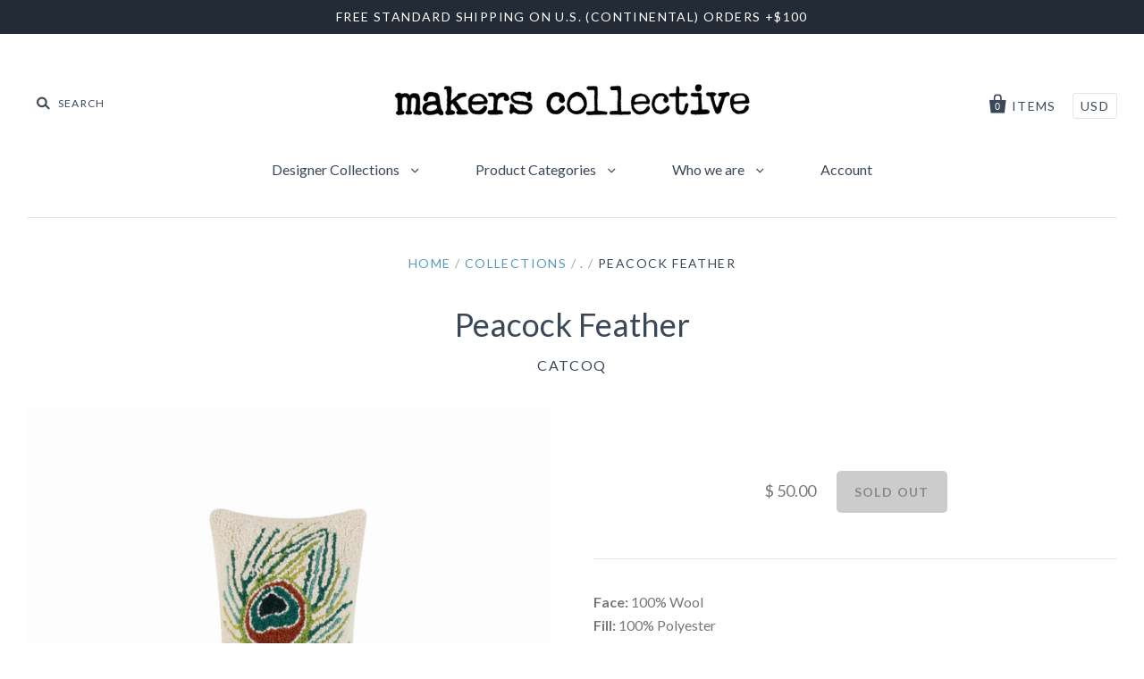

--- FILE ---
content_type: text/html; charset=utf-8
request_url: https://makerscollective.com/products/peacock-feather
body_size: 23370
content:
<!doctype html>
<!--[if IE 7]><html class="no-js ie7 lt-ie8 lt-ie9 lt-ie10" lang="en"> <![endif]-->
<!--[if IE 8]><html class="no-js ie8 lt-ie9 lt-ie10" lang="en"> <![endif]-->
<!--[if IE 9]><html class="no-js ie9 lt-ie10"> <![endif]-->
<!--[if (gt IE 9)|!(IE)]><!--> <html class="no-js"> <!--<![endif]-->
<head>

  <meta charset="utf-8">
  <meta http-equiv="X-UA-Compatible" content="IE=edge,chrome=1">

  <title>
    Peacock Feather

    

    

    
      &ndash; Makers Collective
    
  </title>

  
    <meta name="description" content="Face: 100% Wool  Fill: 100% Polyester  Size: 9x18&quot; Care Instructions: Dry Clean Only Designed in the USA Country of origin: China" />
  

  <link rel="canonical" href="https://makerscollective.com/products/peacock-feather" />
  <meta name="viewport" content="width=device-width" />

  <script>window.performance && window.performance.mark && window.performance.mark('shopify.content_for_header.start');</script><meta name="facebook-domain-verification" content="yhd5jxt5e8zvxk4lsyyjp8mzmsu509">
<meta name="facebook-domain-verification" content="ghv9ny3w0fz4ukruqfdkp4lze1vp8z">
<meta name="facebook-domain-verification" content="e1tte7oi72m94y12r92kgj5h3d5dmj">
<meta name="facebook-domain-verification" content="kgy5eqifyhmqfi7f6gnzyupyod2dk9">
<meta id="shopify-digital-wallet" name="shopify-digital-wallet" content="/4158809/digital_wallets/dialog">
<meta name="shopify-checkout-api-token" content="69262d530d73e493b5c2ffbc60393eb8">
<meta id="in-context-paypal-metadata" data-shop-id="4158809" data-venmo-supported="false" data-environment="production" data-locale="en_US" data-paypal-v4="true" data-currency="USD">
<link rel="alternate" type="application/json+oembed" href="https://makerscollective.com/products/peacock-feather.oembed">
<script async="async" src="/checkouts/internal/preloads.js?locale=en-US"></script>
<link rel="preconnect" href="https://shop.app" crossorigin="anonymous">
<script async="async" src="https://shop.app/checkouts/internal/preloads.js?locale=en-US&shop_id=4158809" crossorigin="anonymous"></script>
<script id="apple-pay-shop-capabilities" type="application/json">{"shopId":4158809,"countryCode":"US","currencyCode":"USD","merchantCapabilities":["supports3DS"],"merchantId":"gid:\/\/shopify\/Shop\/4158809","merchantName":"Makers Collective","requiredBillingContactFields":["postalAddress","email"],"requiredShippingContactFields":["postalAddress","email"],"shippingType":"shipping","supportedNetworks":["visa","masterCard","amex","discover","elo","jcb"],"total":{"type":"pending","label":"Makers Collective","amount":"1.00"},"shopifyPaymentsEnabled":true,"supportsSubscriptions":true}</script>
<script id="shopify-features" type="application/json">{"accessToken":"69262d530d73e493b5c2ffbc60393eb8","betas":["rich-media-storefront-analytics"],"domain":"makerscollective.com","predictiveSearch":true,"shopId":4158809,"locale":"en"}</script>
<script>var Shopify = Shopify || {};
Shopify.shop = "laurel-and-mayfair.myshopify.com";
Shopify.locale = "en";
Shopify.currency = {"active":"USD","rate":"1.0"};
Shopify.country = "US";
Shopify.theme = {"name":"Copy of Copy of Pacific","id":120484397118,"schema_name":"Pacific","schema_version":"v2.0.3","theme_store_id":705,"role":"main"};
Shopify.theme.handle = "null";
Shopify.theme.style = {"id":null,"handle":null};
Shopify.cdnHost = "makerscollective.com/cdn";
Shopify.routes = Shopify.routes || {};
Shopify.routes.root = "/";</script>
<script type="module">!function(o){(o.Shopify=o.Shopify||{}).modules=!0}(window);</script>
<script>!function(o){function n(){var o=[];function n(){o.push(Array.prototype.slice.apply(arguments))}return n.q=o,n}var t=o.Shopify=o.Shopify||{};t.loadFeatures=n(),t.autoloadFeatures=n()}(window);</script>
<script>
  window.ShopifyPay = window.ShopifyPay || {};
  window.ShopifyPay.apiHost = "shop.app\/pay";
  window.ShopifyPay.redirectState = null;
</script>
<script id="shop-js-analytics" type="application/json">{"pageType":"product"}</script>
<script defer="defer" async type="module" src="//makerscollective.com/cdn/shopifycloud/shop-js/modules/v2/client.init-shop-cart-sync_BdyHc3Nr.en.esm.js"></script>
<script defer="defer" async type="module" src="//makerscollective.com/cdn/shopifycloud/shop-js/modules/v2/chunk.common_Daul8nwZ.esm.js"></script>
<script type="module">
  await import("//makerscollective.com/cdn/shopifycloud/shop-js/modules/v2/client.init-shop-cart-sync_BdyHc3Nr.en.esm.js");
await import("//makerscollective.com/cdn/shopifycloud/shop-js/modules/v2/chunk.common_Daul8nwZ.esm.js");

  window.Shopify.SignInWithShop?.initShopCartSync?.({"fedCMEnabled":true,"windoidEnabled":true});

</script>
<script>
  window.Shopify = window.Shopify || {};
  if (!window.Shopify.featureAssets) window.Shopify.featureAssets = {};
  window.Shopify.featureAssets['shop-js'] = {"shop-cart-sync":["modules/v2/client.shop-cart-sync_QYOiDySF.en.esm.js","modules/v2/chunk.common_Daul8nwZ.esm.js"],"init-fed-cm":["modules/v2/client.init-fed-cm_DchLp9rc.en.esm.js","modules/v2/chunk.common_Daul8nwZ.esm.js"],"shop-button":["modules/v2/client.shop-button_OV7bAJc5.en.esm.js","modules/v2/chunk.common_Daul8nwZ.esm.js"],"init-windoid":["modules/v2/client.init-windoid_DwxFKQ8e.en.esm.js","modules/v2/chunk.common_Daul8nwZ.esm.js"],"shop-cash-offers":["modules/v2/client.shop-cash-offers_DWtL6Bq3.en.esm.js","modules/v2/chunk.common_Daul8nwZ.esm.js","modules/v2/chunk.modal_CQq8HTM6.esm.js"],"shop-toast-manager":["modules/v2/client.shop-toast-manager_CX9r1SjA.en.esm.js","modules/v2/chunk.common_Daul8nwZ.esm.js"],"init-shop-email-lookup-coordinator":["modules/v2/client.init-shop-email-lookup-coordinator_UhKnw74l.en.esm.js","modules/v2/chunk.common_Daul8nwZ.esm.js"],"pay-button":["modules/v2/client.pay-button_DzxNnLDY.en.esm.js","modules/v2/chunk.common_Daul8nwZ.esm.js"],"avatar":["modules/v2/client.avatar_BTnouDA3.en.esm.js"],"init-shop-cart-sync":["modules/v2/client.init-shop-cart-sync_BdyHc3Nr.en.esm.js","modules/v2/chunk.common_Daul8nwZ.esm.js"],"shop-login-button":["modules/v2/client.shop-login-button_D8B466_1.en.esm.js","modules/v2/chunk.common_Daul8nwZ.esm.js","modules/v2/chunk.modal_CQq8HTM6.esm.js"],"init-customer-accounts-sign-up":["modules/v2/client.init-customer-accounts-sign-up_C8fpPm4i.en.esm.js","modules/v2/client.shop-login-button_D8B466_1.en.esm.js","modules/v2/chunk.common_Daul8nwZ.esm.js","modules/v2/chunk.modal_CQq8HTM6.esm.js"],"init-shop-for-new-customer-accounts":["modules/v2/client.init-shop-for-new-customer-accounts_CVTO0Ztu.en.esm.js","modules/v2/client.shop-login-button_D8B466_1.en.esm.js","modules/v2/chunk.common_Daul8nwZ.esm.js","modules/v2/chunk.modal_CQq8HTM6.esm.js"],"init-customer-accounts":["modules/v2/client.init-customer-accounts_dRgKMfrE.en.esm.js","modules/v2/client.shop-login-button_D8B466_1.en.esm.js","modules/v2/chunk.common_Daul8nwZ.esm.js","modules/v2/chunk.modal_CQq8HTM6.esm.js"],"shop-follow-button":["modules/v2/client.shop-follow-button_CkZpjEct.en.esm.js","modules/v2/chunk.common_Daul8nwZ.esm.js","modules/v2/chunk.modal_CQq8HTM6.esm.js"],"lead-capture":["modules/v2/client.lead-capture_BntHBhfp.en.esm.js","modules/v2/chunk.common_Daul8nwZ.esm.js","modules/v2/chunk.modal_CQq8HTM6.esm.js"],"checkout-modal":["modules/v2/client.checkout-modal_CfxcYbTm.en.esm.js","modules/v2/chunk.common_Daul8nwZ.esm.js","modules/v2/chunk.modal_CQq8HTM6.esm.js"],"shop-login":["modules/v2/client.shop-login_Da4GZ2H6.en.esm.js","modules/v2/chunk.common_Daul8nwZ.esm.js","modules/v2/chunk.modal_CQq8HTM6.esm.js"],"payment-terms":["modules/v2/client.payment-terms_MV4M3zvL.en.esm.js","modules/v2/chunk.common_Daul8nwZ.esm.js","modules/v2/chunk.modal_CQq8HTM6.esm.js"]};
</script>
<script id="__st">var __st={"a":4158809,"offset":-28800,"reqid":"4e6fc621-ecc0-4996-84df-e1a3a6c727a1-1768966018","pageurl":"makerscollective.com\/products\/peacock-feather","u":"5e430fca2db3","p":"product","rtyp":"product","rid":7551092916459};</script>
<script>window.ShopifyPaypalV4VisibilityTracking = true;</script>
<script id="captcha-bootstrap">!function(){'use strict';const t='contact',e='account',n='new_comment',o=[[t,t],['blogs',n],['comments',n],[t,'customer']],c=[[e,'customer_login'],[e,'guest_login'],[e,'recover_customer_password'],[e,'create_customer']],r=t=>t.map((([t,e])=>`form[action*='/${t}']:not([data-nocaptcha='true']) input[name='form_type'][value='${e}']`)).join(','),a=t=>()=>t?[...document.querySelectorAll(t)].map((t=>t.form)):[];function s(){const t=[...o],e=r(t);return a(e)}const i='password',u='form_key',d=['recaptcha-v3-token','g-recaptcha-response','h-captcha-response',i],f=()=>{try{return window.sessionStorage}catch{return}},m='__shopify_v',_=t=>t.elements[u];function p(t,e,n=!1){try{const o=window.sessionStorage,c=JSON.parse(o.getItem(e)),{data:r}=function(t){const{data:e,action:n}=t;return t[m]||n?{data:e,action:n}:{data:t,action:n}}(c);for(const[e,n]of Object.entries(r))t.elements[e]&&(t.elements[e].value=n);n&&o.removeItem(e)}catch(o){console.error('form repopulation failed',{error:o})}}const l='form_type',E='cptcha';function T(t){t.dataset[E]=!0}const w=window,h=w.document,L='Shopify',v='ce_forms',y='captcha';let A=!1;((t,e)=>{const n=(g='f06e6c50-85a8-45c8-87d0-21a2b65856fe',I='https://cdn.shopify.com/shopifycloud/storefront-forms-hcaptcha/ce_storefront_forms_captcha_hcaptcha.v1.5.2.iife.js',D={infoText:'Protected by hCaptcha',privacyText:'Privacy',termsText:'Terms'},(t,e,n)=>{const o=w[L][v],c=o.bindForm;if(c)return c(t,g,e,D).then(n);var r;o.q.push([[t,g,e,D],n]),r=I,A||(h.body.append(Object.assign(h.createElement('script'),{id:'captcha-provider',async:!0,src:r})),A=!0)});var g,I,D;w[L]=w[L]||{},w[L][v]=w[L][v]||{},w[L][v].q=[],w[L][y]=w[L][y]||{},w[L][y].protect=function(t,e){n(t,void 0,e),T(t)},Object.freeze(w[L][y]),function(t,e,n,w,h,L){const[v,y,A,g]=function(t,e,n){const i=e?o:[],u=t?c:[],d=[...i,...u],f=r(d),m=r(i),_=r(d.filter((([t,e])=>n.includes(e))));return[a(f),a(m),a(_),s()]}(w,h,L),I=t=>{const e=t.target;return e instanceof HTMLFormElement?e:e&&e.form},D=t=>v().includes(t);t.addEventListener('submit',(t=>{const e=I(t);if(!e)return;const n=D(e)&&!e.dataset.hcaptchaBound&&!e.dataset.recaptchaBound,o=_(e),c=g().includes(e)&&(!o||!o.value);(n||c)&&t.preventDefault(),c&&!n&&(function(t){try{if(!f())return;!function(t){const e=f();if(!e)return;const n=_(t);if(!n)return;const o=n.value;o&&e.removeItem(o)}(t);const e=Array.from(Array(32),(()=>Math.random().toString(36)[2])).join('');!function(t,e){_(t)||t.append(Object.assign(document.createElement('input'),{type:'hidden',name:u})),t.elements[u].value=e}(t,e),function(t,e){const n=f();if(!n)return;const o=[...t.querySelectorAll(`input[type='${i}']`)].map((({name:t})=>t)),c=[...d,...o],r={};for(const[a,s]of new FormData(t).entries())c.includes(a)||(r[a]=s);n.setItem(e,JSON.stringify({[m]:1,action:t.action,data:r}))}(t,e)}catch(e){console.error('failed to persist form',e)}}(e),e.submit())}));const S=(t,e)=>{t&&!t.dataset[E]&&(n(t,e.some((e=>e===t))),T(t))};for(const o of['focusin','change'])t.addEventListener(o,(t=>{const e=I(t);D(e)&&S(e,y())}));const B=e.get('form_key'),M=e.get(l),P=B&&M;t.addEventListener('DOMContentLoaded',(()=>{const t=y();if(P)for(const e of t)e.elements[l].value===M&&p(e,B);[...new Set([...A(),...v().filter((t=>'true'===t.dataset.shopifyCaptcha))])].forEach((e=>S(e,t)))}))}(h,new URLSearchParams(w.location.search),n,t,e,['guest_login'])})(!0,!0)}();</script>
<script integrity="sha256-4kQ18oKyAcykRKYeNunJcIwy7WH5gtpwJnB7kiuLZ1E=" data-source-attribution="shopify.loadfeatures" defer="defer" src="//makerscollective.com/cdn/shopifycloud/storefront/assets/storefront/load_feature-a0a9edcb.js" crossorigin="anonymous"></script>
<script crossorigin="anonymous" defer="defer" src="//makerscollective.com/cdn/shopifycloud/storefront/assets/shopify_pay/storefront-65b4c6d7.js?v=20250812"></script>
<script data-source-attribution="shopify.dynamic_checkout.dynamic.init">var Shopify=Shopify||{};Shopify.PaymentButton=Shopify.PaymentButton||{isStorefrontPortableWallets:!0,init:function(){window.Shopify.PaymentButton.init=function(){};var t=document.createElement("script");t.src="https://makerscollective.com/cdn/shopifycloud/portable-wallets/latest/portable-wallets.en.js",t.type="module",document.head.appendChild(t)}};
</script>
<script data-source-attribution="shopify.dynamic_checkout.buyer_consent">
  function portableWalletsHideBuyerConsent(e){var t=document.getElementById("shopify-buyer-consent"),n=document.getElementById("shopify-subscription-policy-button");t&&n&&(t.classList.add("hidden"),t.setAttribute("aria-hidden","true"),n.removeEventListener("click",e))}function portableWalletsShowBuyerConsent(e){var t=document.getElementById("shopify-buyer-consent"),n=document.getElementById("shopify-subscription-policy-button");t&&n&&(t.classList.remove("hidden"),t.removeAttribute("aria-hidden"),n.addEventListener("click",e))}window.Shopify?.PaymentButton&&(window.Shopify.PaymentButton.hideBuyerConsent=portableWalletsHideBuyerConsent,window.Shopify.PaymentButton.showBuyerConsent=portableWalletsShowBuyerConsent);
</script>
<script data-source-attribution="shopify.dynamic_checkout.cart.bootstrap">document.addEventListener("DOMContentLoaded",(function(){function t(){return document.querySelector("shopify-accelerated-checkout-cart, shopify-accelerated-checkout")}if(t())Shopify.PaymentButton.init();else{new MutationObserver((function(e,n){t()&&(Shopify.PaymentButton.init(),n.disconnect())})).observe(document.body,{childList:!0,subtree:!0})}}));
</script>
<link id="shopify-accelerated-checkout-styles" rel="stylesheet" media="screen" href="https://makerscollective.com/cdn/shopifycloud/portable-wallets/latest/accelerated-checkout-backwards-compat.css" crossorigin="anonymous">
<style id="shopify-accelerated-checkout-cart">
        #shopify-buyer-consent {
  margin-top: 1em;
  display: inline-block;
  width: 100%;
}

#shopify-buyer-consent.hidden {
  display: none;
}

#shopify-subscription-policy-button {
  background: none;
  border: none;
  padding: 0;
  text-decoration: underline;
  font-size: inherit;
  cursor: pointer;
}

#shopify-subscription-policy-button::before {
  box-shadow: none;
}

      </style>

<script>window.performance && window.performance.mark && window.performance.mark('shopify.content_for_header.end');</script>


  

<meta property="og:site_name" content="Makers Collective" />
<meta property="og:url" content="https://makerscollective.com/products/peacock-feather" />
<meta property="og:title" content="Peacock Feather" />

  <meta property="og:description" content="Face: 100% Wool  Fill: 100% Polyester  Size: 9x18&quot; Care Instructions: Dry Clean Only Designed in the USA Country of origin: China" />


  <meta property="og:type" content="product">
  
    <meta property="og:image" content="http://makerscollective.com/cdn/shop/products/30CCO12C18OB_grande.jpg?v=1643659013" />
    <meta property="og:image:secure_url" content="https://makerscollective.com/cdn/shop/products/30CCO12C18OB_grande.jpg?v=1643659013" />
  
    <meta property="og:image" content="http://makerscollective.com/cdn/shop/products/CC0129-18_2_grande.jpg?v=1643659022" />
    <meta property="og:image:secure_url" content="https://makerscollective.com/cdn/shop/products/CC0129-18_2_grande.jpg?v=1643659022" />
  
  <meta property="og:price:amount" content="50.00">
  <meta property="og:price:currency" content="USD">




<meta name="twitter:card" content="summary">




  <meta property="twitter:description" content="Face: 100% Wool  Fill: 100% Polyester  Size: 9x18&quot; Care Instructions: Dry Clean Only Designed in the USA Country of origin: China" />


<meta name="twitter:url" content="https://makerscollective.com/products/peacock-feather">


  <meta name="twitter:title" content="Peacock Feather">
  <meta name="twitter:image" content="http://makerscollective.com/cdn/shop/products/30CCO12C18OB_grande.jpg?v=1643659013">



  <!-- Theme CSS -->
  <link href="//makerscollective.com/cdn/shop/t/49/assets/theme.scss.css?v=137805415854662006541696350151" rel="stylesheet" type="text/css" media="all" />

  <!-- Third Party JS Libraries -->
  <script src="//makerscollective.com/cdn/shop/t/49/assets/modernizr-2.8.2.min.js?v=183020859231120956941630007314" type="text/javascript"></script>

  <!-- Add media query support to IE8 -->
  <!--[if lt IE 9]>
  <script src="//makerscollective.com/cdn/shop/t/49/assets/respond.min.js?v=52248677837542619231630007318"></script>
  <link href="//makerscollective.com/cdn/shop/t/49/assets/respond-proxy.html" id="respond-proxy" rel="respond-proxy" />
  
  <link href="//makerscollective.com/search?q=7340cefb4518c884926797b1c6be0a1d" id="respond-redirect" rel="respond-redirect" />
  <script src="//makerscollective.com/search?q=7340cefb4518c884926797b1c6be0a1d" type="text/javascript"></script>
  <![endif]-->

  <!-- Theme object -->
  <script>

  window.Shop = {};

  Shop.version = "2.0.3";

  Shop.currency = "USD";
  Shop.moneyFormat = "$ {{amount}}";
  Shop.moneyFormatCurrency = "$ {{amount}} USD";

  

  

  

  
    /*
      Override the default Shop.moneyFormat for recalculating
      prices on the product and cart templates.
    */
    Shop.currencySwitcher = true;
    Shop.moneyFormat = "$ {{amount}}";
    Shop.currencySwitcherFormat = "money_with_currency_format";
    Shop.defaultCurrency = Shop.currency;
  

</script>



  <script>
        window.zoorixCartData = {
          currency: "USD",
          currency_symbol: "$",
          
          original_total_price: 0,
          total_discount: 0,
          item_count: 0,
          items: [
              
          ]
       	  
        }
</script>
<link href="https://monorail-edge.shopifysvc.com" rel="dns-prefetch">
<script>(function(){if ("sendBeacon" in navigator && "performance" in window) {try {var session_token_from_headers = performance.getEntriesByType('navigation')[0].serverTiming.find(x => x.name == '_s').description;} catch {var session_token_from_headers = undefined;}var session_cookie_matches = document.cookie.match(/_shopify_s=([^;]*)/);var session_token_from_cookie = session_cookie_matches && session_cookie_matches.length === 2 ? session_cookie_matches[1] : "";var session_token = session_token_from_headers || session_token_from_cookie || "";function handle_abandonment_event(e) {var entries = performance.getEntries().filter(function(entry) {return /monorail-edge.shopifysvc.com/.test(entry.name);});if (!window.abandonment_tracked && entries.length === 0) {window.abandonment_tracked = true;var currentMs = Date.now();var navigation_start = performance.timing.navigationStart;var payload = {shop_id: 4158809,url: window.location.href,navigation_start,duration: currentMs - navigation_start,session_token,page_type: "product"};window.navigator.sendBeacon("https://monorail-edge.shopifysvc.com/v1/produce", JSON.stringify({schema_id: "online_store_buyer_site_abandonment/1.1",payload: payload,metadata: {event_created_at_ms: currentMs,event_sent_at_ms: currentMs}}));}}window.addEventListener('pagehide', handle_abandonment_event);}}());</script>
<script id="web-pixels-manager-setup">(function e(e,d,r,n,o){if(void 0===o&&(o={}),!Boolean(null===(a=null===(i=window.Shopify)||void 0===i?void 0:i.analytics)||void 0===a?void 0:a.replayQueue)){var i,a;window.Shopify=window.Shopify||{};var t=window.Shopify;t.analytics=t.analytics||{};var s=t.analytics;s.replayQueue=[],s.publish=function(e,d,r){return s.replayQueue.push([e,d,r]),!0};try{self.performance.mark("wpm:start")}catch(e){}var l=function(){var e={modern:/Edge?\/(1{2}[4-9]|1[2-9]\d|[2-9]\d{2}|\d{4,})\.\d+(\.\d+|)|Firefox\/(1{2}[4-9]|1[2-9]\d|[2-9]\d{2}|\d{4,})\.\d+(\.\d+|)|Chrom(ium|e)\/(9{2}|\d{3,})\.\d+(\.\d+|)|(Maci|X1{2}).+ Version\/(15\.\d+|(1[6-9]|[2-9]\d|\d{3,})\.\d+)([,.]\d+|)( \(\w+\)|)( Mobile\/\w+|) Safari\/|Chrome.+OPR\/(9{2}|\d{3,})\.\d+\.\d+|(CPU[ +]OS|iPhone[ +]OS|CPU[ +]iPhone|CPU IPhone OS|CPU iPad OS)[ +]+(15[._]\d+|(1[6-9]|[2-9]\d|\d{3,})[._]\d+)([._]\d+|)|Android:?[ /-](13[3-9]|1[4-9]\d|[2-9]\d{2}|\d{4,})(\.\d+|)(\.\d+|)|Android.+Firefox\/(13[5-9]|1[4-9]\d|[2-9]\d{2}|\d{4,})\.\d+(\.\d+|)|Android.+Chrom(ium|e)\/(13[3-9]|1[4-9]\d|[2-9]\d{2}|\d{4,})\.\d+(\.\d+|)|SamsungBrowser\/([2-9]\d|\d{3,})\.\d+/,legacy:/Edge?\/(1[6-9]|[2-9]\d|\d{3,})\.\d+(\.\d+|)|Firefox\/(5[4-9]|[6-9]\d|\d{3,})\.\d+(\.\d+|)|Chrom(ium|e)\/(5[1-9]|[6-9]\d|\d{3,})\.\d+(\.\d+|)([\d.]+$|.*Safari\/(?![\d.]+ Edge\/[\d.]+$))|(Maci|X1{2}).+ Version\/(10\.\d+|(1[1-9]|[2-9]\d|\d{3,})\.\d+)([,.]\d+|)( \(\w+\)|)( Mobile\/\w+|) Safari\/|Chrome.+OPR\/(3[89]|[4-9]\d|\d{3,})\.\d+\.\d+|(CPU[ +]OS|iPhone[ +]OS|CPU[ +]iPhone|CPU IPhone OS|CPU iPad OS)[ +]+(10[._]\d+|(1[1-9]|[2-9]\d|\d{3,})[._]\d+)([._]\d+|)|Android:?[ /-](13[3-9]|1[4-9]\d|[2-9]\d{2}|\d{4,})(\.\d+|)(\.\d+|)|Mobile Safari.+OPR\/([89]\d|\d{3,})\.\d+\.\d+|Android.+Firefox\/(13[5-9]|1[4-9]\d|[2-9]\d{2}|\d{4,})\.\d+(\.\d+|)|Android.+Chrom(ium|e)\/(13[3-9]|1[4-9]\d|[2-9]\d{2}|\d{4,})\.\d+(\.\d+|)|Android.+(UC? ?Browser|UCWEB|U3)[ /]?(15\.([5-9]|\d{2,})|(1[6-9]|[2-9]\d|\d{3,})\.\d+)\.\d+|SamsungBrowser\/(5\.\d+|([6-9]|\d{2,})\.\d+)|Android.+MQ{2}Browser\/(14(\.(9|\d{2,})|)|(1[5-9]|[2-9]\d|\d{3,})(\.\d+|))(\.\d+|)|K[Aa][Ii]OS\/(3\.\d+|([4-9]|\d{2,})\.\d+)(\.\d+|)/},d=e.modern,r=e.legacy,n=navigator.userAgent;return n.match(d)?"modern":n.match(r)?"legacy":"unknown"}(),u="modern"===l?"modern":"legacy",c=(null!=n?n:{modern:"",legacy:""})[u],f=function(e){return[e.baseUrl,"/wpm","/b",e.hashVersion,"modern"===e.buildTarget?"m":"l",".js"].join("")}({baseUrl:d,hashVersion:r,buildTarget:u}),m=function(e){var d=e.version,r=e.bundleTarget,n=e.surface,o=e.pageUrl,i=e.monorailEndpoint;return{emit:function(e){var a=e.status,t=e.errorMsg,s=(new Date).getTime(),l=JSON.stringify({metadata:{event_sent_at_ms:s},events:[{schema_id:"web_pixels_manager_load/3.1",payload:{version:d,bundle_target:r,page_url:o,status:a,surface:n,error_msg:t},metadata:{event_created_at_ms:s}}]});if(!i)return console&&console.warn&&console.warn("[Web Pixels Manager] No Monorail endpoint provided, skipping logging."),!1;try{return self.navigator.sendBeacon.bind(self.navigator)(i,l)}catch(e){}var u=new XMLHttpRequest;try{return u.open("POST",i,!0),u.setRequestHeader("Content-Type","text/plain"),u.send(l),!0}catch(e){return console&&console.warn&&console.warn("[Web Pixels Manager] Got an unhandled error while logging to Monorail."),!1}}}}({version:r,bundleTarget:l,surface:e.surface,pageUrl:self.location.href,monorailEndpoint:e.monorailEndpoint});try{o.browserTarget=l,function(e){var d=e.src,r=e.async,n=void 0===r||r,o=e.onload,i=e.onerror,a=e.sri,t=e.scriptDataAttributes,s=void 0===t?{}:t,l=document.createElement("script"),u=document.querySelector("head"),c=document.querySelector("body");if(l.async=n,l.src=d,a&&(l.integrity=a,l.crossOrigin="anonymous"),s)for(var f in s)if(Object.prototype.hasOwnProperty.call(s,f))try{l.dataset[f]=s[f]}catch(e){}if(o&&l.addEventListener("load",o),i&&l.addEventListener("error",i),u)u.appendChild(l);else{if(!c)throw new Error("Did not find a head or body element to append the script");c.appendChild(l)}}({src:f,async:!0,onload:function(){if(!function(){var e,d;return Boolean(null===(d=null===(e=window.Shopify)||void 0===e?void 0:e.analytics)||void 0===d?void 0:d.initialized)}()){var d=window.webPixelsManager.init(e)||void 0;if(d){var r=window.Shopify.analytics;r.replayQueue.forEach((function(e){var r=e[0],n=e[1],o=e[2];d.publishCustomEvent(r,n,o)})),r.replayQueue=[],r.publish=d.publishCustomEvent,r.visitor=d.visitor,r.initialized=!0}}},onerror:function(){return m.emit({status:"failed",errorMsg:"".concat(f," has failed to load")})},sri:function(e){var d=/^sha384-[A-Za-z0-9+/=]+$/;return"string"==typeof e&&d.test(e)}(c)?c:"",scriptDataAttributes:o}),m.emit({status:"loading"})}catch(e){m.emit({status:"failed",errorMsg:(null==e?void 0:e.message)||"Unknown error"})}}})({shopId: 4158809,storefrontBaseUrl: "https://makerscollective.com",extensionsBaseUrl: "https://extensions.shopifycdn.com/cdn/shopifycloud/web-pixels-manager",monorailEndpoint: "https://monorail-edge.shopifysvc.com/unstable/produce_batch",surface: "storefront-renderer",enabledBetaFlags: ["2dca8a86"],webPixelsConfigList: [{"id":"69435627","configuration":"{\"tagID\":\"2612359376321\"}","eventPayloadVersion":"v1","runtimeContext":"STRICT","scriptVersion":"18031546ee651571ed29edbe71a3550b","type":"APP","apiClientId":3009811,"privacyPurposes":["ANALYTICS","MARKETING","SALE_OF_DATA"],"dataSharingAdjustments":{"protectedCustomerApprovalScopes":["read_customer_address","read_customer_email","read_customer_name","read_customer_personal_data","read_customer_phone"]}},{"id":"62030059","eventPayloadVersion":"v1","runtimeContext":"LAX","scriptVersion":"1","type":"CUSTOM","privacyPurposes":["MARKETING"],"name":"Meta pixel (migrated)"},{"id":"75497707","eventPayloadVersion":"v1","runtimeContext":"LAX","scriptVersion":"1","type":"CUSTOM","privacyPurposes":["ANALYTICS"],"name":"Google Analytics tag (migrated)"},{"id":"shopify-app-pixel","configuration":"{}","eventPayloadVersion":"v1","runtimeContext":"STRICT","scriptVersion":"0450","apiClientId":"shopify-pixel","type":"APP","privacyPurposes":["ANALYTICS","MARKETING"]},{"id":"shopify-custom-pixel","eventPayloadVersion":"v1","runtimeContext":"LAX","scriptVersion":"0450","apiClientId":"shopify-pixel","type":"CUSTOM","privacyPurposes":["ANALYTICS","MARKETING"]}],isMerchantRequest: false,initData: {"shop":{"name":"Makers Collective","paymentSettings":{"currencyCode":"USD"},"myshopifyDomain":"laurel-and-mayfair.myshopify.com","countryCode":"US","storefrontUrl":"https:\/\/makerscollective.com"},"customer":null,"cart":null,"checkout":null,"productVariants":[{"price":{"amount":50.0,"currencyCode":"USD"},"product":{"title":"Peacock Feather","vendor":"CatCoq","id":"7551092916459","untranslatedTitle":"Peacock Feather","url":"\/products\/peacock-feather","type":"Hook Pillow"},"id":"42391605346539","image":{"src":"\/\/makerscollective.com\/cdn\/shop\/products\/30CCO12C18OB.jpg?v=1643659013"},"sku":"30CCO12C18OB","title":"Default Title","untranslatedTitle":"Default Title"}],"purchasingCompany":null},},"https://makerscollective.com/cdn","fcfee988w5aeb613cpc8e4bc33m6693e112",{"modern":"","legacy":""},{"shopId":"4158809","storefrontBaseUrl":"https:\/\/makerscollective.com","extensionBaseUrl":"https:\/\/extensions.shopifycdn.com\/cdn\/shopifycloud\/web-pixels-manager","surface":"storefront-renderer","enabledBetaFlags":"[\"2dca8a86\"]","isMerchantRequest":"false","hashVersion":"fcfee988w5aeb613cpc8e4bc33m6693e112","publish":"custom","events":"[[\"page_viewed\",{}],[\"product_viewed\",{\"productVariant\":{\"price\":{\"amount\":50.0,\"currencyCode\":\"USD\"},\"product\":{\"title\":\"Peacock Feather\",\"vendor\":\"CatCoq\",\"id\":\"7551092916459\",\"untranslatedTitle\":\"Peacock Feather\",\"url\":\"\/products\/peacock-feather\",\"type\":\"Hook Pillow\"},\"id\":\"42391605346539\",\"image\":{\"src\":\"\/\/makerscollective.com\/cdn\/shop\/products\/30CCO12C18OB.jpg?v=1643659013\"},\"sku\":\"30CCO12C18OB\",\"title\":\"Default Title\",\"untranslatedTitle\":\"Default Title\"}}]]"});</script><script>
  window.ShopifyAnalytics = window.ShopifyAnalytics || {};
  window.ShopifyAnalytics.meta = window.ShopifyAnalytics.meta || {};
  window.ShopifyAnalytics.meta.currency = 'USD';
  var meta = {"product":{"id":7551092916459,"gid":"gid:\/\/shopify\/Product\/7551092916459","vendor":"CatCoq","type":"Hook Pillow","handle":"peacock-feather","variants":[{"id":42391605346539,"price":5000,"name":"Peacock Feather","public_title":null,"sku":"30CCO12C18OB"}],"remote":false},"page":{"pageType":"product","resourceType":"product","resourceId":7551092916459,"requestId":"4e6fc621-ecc0-4996-84df-e1a3a6c727a1-1768966018"}};
  for (var attr in meta) {
    window.ShopifyAnalytics.meta[attr] = meta[attr];
  }
</script>
<script class="analytics">
  (function () {
    var customDocumentWrite = function(content) {
      var jquery = null;

      if (window.jQuery) {
        jquery = window.jQuery;
      } else if (window.Checkout && window.Checkout.$) {
        jquery = window.Checkout.$;
      }

      if (jquery) {
        jquery('body').append(content);
      }
    };

    var hasLoggedConversion = function(token) {
      if (token) {
        return document.cookie.indexOf('loggedConversion=' + token) !== -1;
      }
      return false;
    }

    var setCookieIfConversion = function(token) {
      if (token) {
        var twoMonthsFromNow = new Date(Date.now());
        twoMonthsFromNow.setMonth(twoMonthsFromNow.getMonth() + 2);

        document.cookie = 'loggedConversion=' + token + '; expires=' + twoMonthsFromNow;
      }
    }

    var trekkie = window.ShopifyAnalytics.lib = window.trekkie = window.trekkie || [];
    if (trekkie.integrations) {
      return;
    }
    trekkie.methods = [
      'identify',
      'page',
      'ready',
      'track',
      'trackForm',
      'trackLink'
    ];
    trekkie.factory = function(method) {
      return function() {
        var args = Array.prototype.slice.call(arguments);
        args.unshift(method);
        trekkie.push(args);
        return trekkie;
      };
    };
    for (var i = 0; i < trekkie.methods.length; i++) {
      var key = trekkie.methods[i];
      trekkie[key] = trekkie.factory(key);
    }
    trekkie.load = function(config) {
      trekkie.config = config || {};
      trekkie.config.initialDocumentCookie = document.cookie;
      var first = document.getElementsByTagName('script')[0];
      var script = document.createElement('script');
      script.type = 'text/javascript';
      script.onerror = function(e) {
        var scriptFallback = document.createElement('script');
        scriptFallback.type = 'text/javascript';
        scriptFallback.onerror = function(error) {
                var Monorail = {
      produce: function produce(monorailDomain, schemaId, payload) {
        var currentMs = new Date().getTime();
        var event = {
          schema_id: schemaId,
          payload: payload,
          metadata: {
            event_created_at_ms: currentMs,
            event_sent_at_ms: currentMs
          }
        };
        return Monorail.sendRequest("https://" + monorailDomain + "/v1/produce", JSON.stringify(event));
      },
      sendRequest: function sendRequest(endpointUrl, payload) {
        // Try the sendBeacon API
        if (window && window.navigator && typeof window.navigator.sendBeacon === 'function' && typeof window.Blob === 'function' && !Monorail.isIos12()) {
          var blobData = new window.Blob([payload], {
            type: 'text/plain'
          });

          if (window.navigator.sendBeacon(endpointUrl, blobData)) {
            return true;
          } // sendBeacon was not successful

        } // XHR beacon

        var xhr = new XMLHttpRequest();

        try {
          xhr.open('POST', endpointUrl);
          xhr.setRequestHeader('Content-Type', 'text/plain');
          xhr.send(payload);
        } catch (e) {
          console.log(e);
        }

        return false;
      },
      isIos12: function isIos12() {
        return window.navigator.userAgent.lastIndexOf('iPhone; CPU iPhone OS 12_') !== -1 || window.navigator.userAgent.lastIndexOf('iPad; CPU OS 12_') !== -1;
      }
    };
    Monorail.produce('monorail-edge.shopifysvc.com',
      'trekkie_storefront_load_errors/1.1',
      {shop_id: 4158809,
      theme_id: 120484397118,
      app_name: "storefront",
      context_url: window.location.href,
      source_url: "//makerscollective.com/cdn/s/trekkie.storefront.cd680fe47e6c39ca5d5df5f0a32d569bc48c0f27.min.js"});

        };
        scriptFallback.async = true;
        scriptFallback.src = '//makerscollective.com/cdn/s/trekkie.storefront.cd680fe47e6c39ca5d5df5f0a32d569bc48c0f27.min.js';
        first.parentNode.insertBefore(scriptFallback, first);
      };
      script.async = true;
      script.src = '//makerscollective.com/cdn/s/trekkie.storefront.cd680fe47e6c39ca5d5df5f0a32d569bc48c0f27.min.js';
      first.parentNode.insertBefore(script, first);
    };
    trekkie.load(
      {"Trekkie":{"appName":"storefront","development":false,"defaultAttributes":{"shopId":4158809,"isMerchantRequest":null,"themeId":120484397118,"themeCityHash":"740349843572482537","contentLanguage":"en","currency":"USD","eventMetadataId":"fe495595-b8e4-4986-ab81-3ef814c82706"},"isServerSideCookieWritingEnabled":true,"monorailRegion":"shop_domain","enabledBetaFlags":["65f19447"]},"Session Attribution":{},"S2S":{"facebookCapiEnabled":false,"source":"trekkie-storefront-renderer","apiClientId":580111}}
    );

    var loaded = false;
    trekkie.ready(function() {
      if (loaded) return;
      loaded = true;

      window.ShopifyAnalytics.lib = window.trekkie;

      var originalDocumentWrite = document.write;
      document.write = customDocumentWrite;
      try { window.ShopifyAnalytics.merchantGoogleAnalytics.call(this); } catch(error) {};
      document.write = originalDocumentWrite;

      window.ShopifyAnalytics.lib.page(null,{"pageType":"product","resourceType":"product","resourceId":7551092916459,"requestId":"4e6fc621-ecc0-4996-84df-e1a3a6c727a1-1768966018","shopifyEmitted":true});

      var match = window.location.pathname.match(/checkouts\/(.+)\/(thank_you|post_purchase)/)
      var token = match? match[1]: undefined;
      if (!hasLoggedConversion(token)) {
        setCookieIfConversion(token);
        window.ShopifyAnalytics.lib.track("Viewed Product",{"currency":"USD","variantId":42391605346539,"productId":7551092916459,"productGid":"gid:\/\/shopify\/Product\/7551092916459","name":"Peacock Feather","price":"50.00","sku":"30CCO12C18OB","brand":"CatCoq","variant":null,"category":"Hook Pillow","nonInteraction":true,"remote":false},undefined,undefined,{"shopifyEmitted":true});
      window.ShopifyAnalytics.lib.track("monorail:\/\/trekkie_storefront_viewed_product\/1.1",{"currency":"USD","variantId":42391605346539,"productId":7551092916459,"productGid":"gid:\/\/shopify\/Product\/7551092916459","name":"Peacock Feather","price":"50.00","sku":"30CCO12C18OB","brand":"CatCoq","variant":null,"category":"Hook Pillow","nonInteraction":true,"remote":false,"referer":"https:\/\/makerscollective.com\/products\/peacock-feather"});
      }
    });


        var eventsListenerScript = document.createElement('script');
        eventsListenerScript.async = true;
        eventsListenerScript.src = "//makerscollective.com/cdn/shopifycloud/storefront/assets/shop_events_listener-3da45d37.js";
        document.getElementsByTagName('head')[0].appendChild(eventsListenerScript);

})();</script>
  <script>
  if (!window.ga || (window.ga && typeof window.ga !== 'function')) {
    window.ga = function ga() {
      (window.ga.q = window.ga.q || []).push(arguments);
      if (window.Shopify && window.Shopify.analytics && typeof window.Shopify.analytics.publish === 'function') {
        window.Shopify.analytics.publish("ga_stub_called", {}, {sendTo: "google_osp_migration"});
      }
      console.error("Shopify's Google Analytics stub called with:", Array.from(arguments), "\nSee https://help.shopify.com/manual/promoting-marketing/pixels/pixel-migration#google for more information.");
    };
    if (window.Shopify && window.Shopify.analytics && typeof window.Shopify.analytics.publish === 'function') {
      window.Shopify.analytics.publish("ga_stub_initialized", {}, {sendTo: "google_osp_migration"});
    }
  }
</script>
<script
  defer
  src="https://makerscollective.com/cdn/shopifycloud/perf-kit/shopify-perf-kit-3.0.4.min.js"
  data-application="storefront-renderer"
  data-shop-id="4158809"
  data-render-region="gcp-us-central1"
  data-page-type="product"
  data-theme-instance-id="120484397118"
  data-theme-name="Pacific"
  data-theme-version="v2.0.3"
  data-monorail-region="shop_domain"
  data-resource-timing-sampling-rate="10"
  data-shs="true"
  data-shs-beacon="true"
  data-shs-export-with-fetch="true"
  data-shs-logs-sample-rate="1"
  data-shs-beacon-endpoint="https://makerscollective.com/api/collect"
></script>
</head>




<body class=" sidebar-disabled template-product">

  <div id="shopify-section-header" class="shopify-section section-header"><div data-section-id="header" data-section-type="header">
    <div class="header-promo-wrapper">
      <div class="header-promo">
        <p class="header-promo-text">Free Standard Shipping on U.S. (Continental) Orders +$100</p>
      </div>
    </div>
  

  <div class="main-header-wrapper">
    <header class="main-header clearfix" role="banner">

      <form class="header-search-form" action="/search" method="get">
        <input class="header-search-input" name="q" type="text" placeholder="Search" />
      </form>

      <div class="branding">
        
          <a class="logo" href="/">
            <img
              src="//makerscollective.com/cdn/shop/files/makerscollective_cropped_400x200.jpg?v=1613680858"
              alt="Makers Collective"
              style="max-width: 450px;">
          </a>
        
      </div>

      <div class="header-tools">
        <a class="cart-count contain-count" href="/cart">
          <span class="bag-count">0</span>
          <span class="bag-text">items</span>
        </a>

        

  <div class="select-wrapper currency-switcher">
    <div class="selected-currency"></div>
    <select id="currencies" name="currencies">
      
      
      <option value="USD" selected="selected">USD</option>
      
        
      
    </select>
  </div>


      </div>

      <div class="mobile-header-tools">
        <span class="mobile-header-search-toggle">&#57346;</span>
        <a class="mobile-cart-count contain-count" href="/cart">&#57348; <span class="bag-count">0</span></a>
        <span class="mobile-navigation-toggle"><span></span></span>
      </div>

      <nav class="navigation">
        <ul class="navigation-first-tier">
          
            
              


              <li class="has-dropdown regular-nav">
                <a href="/collections">Designer Collections <span class="mobile-tier-toggle"></span></a>
                
                  <ul class="navigation-second-tier">
                    
                      


                      <li class="">
                        <a href="/collections/ampersand">Ampersand </a>
                        
                      </li>
                    
                      


                      <li class="">
                        <a href="/collections/angela-staehling">Angela Staehling </a>
                        
                      </li>
                    
                      


                      <li class="">
                        <a href="/collections/bari-j">Bari J. </a>
                        
                      </li>
                    
                      


                      <li class="">
                        <a href="/collections/bonnie-christine">Bonnie Christine </a>
                        
                      </li>
                    
                      


                      <li class="">
                        <a href="/collections/bouffants-and-broken-hearts">Bouffants & Broken Hearts </a>
                        
                      </li>
                    
                      


                      <li class="">
                        <a href="/collections/smart-collection-2">CatCoq </a>
                        
                      </li>
                    
                      


                      <li class="">
                        <a href="/collections/camp-wandawega">Camp Wandawega </a>
                        
                      </li>
                    
                      


                      <li class="">
                        <a href="/collections/creativeingrid">CreativeIngrid </a>
                        
                      </li>
                    
                      


                      <li class="">
                        <a href="/collections/elizabeth-olwen">Elizabeth Olwen </a>
                        
                      </li>
                    
                      


                      <li class="">
                        <a href="/collections/hello-lucky">Hello!Lucky </a>
                        
                      </li>
                    
                      


                      <li class="">
                        <a href="/collections/jungalow">Jungalow® </a>
                        
                      </li>
                    
                      


                      <li class="">
                        <a href="/collections/kate-nelligan">Kate Nelligan Design </a>
                        
                      </li>
                    
                      


                      <li class="">
                        <a href="/collections/laurelandmayfair-collection">Laurel & Mayfair </a>
                        
                      </li>
                    
                      


                      <li class="">
                        <a href="/collections/smart-collection-3">Madcap Cottage </a>
                        
                      </li>
                    
                      


                      <li class="">
                        <a href="/collections/makers-collective">Makers Collective </a>
                        
                      </li>
                    
                      


                      <li class="">
                        <a href="/collections/mr-kate">Mr. Kate </a>
                        
                      </li>
                    
                      


                      <li class="">
                        <a href="/collections/molly-hatch">Molly Hatch </a>
                        
                      </li>
                    
                      


                      <li class="">
                        <a href="/collections/smart-collection-1">Oh Joy! </a>
                        
                      </li>
                    
                      


                      <li class="">
                        <a href="/collections/the-pillow-shoppe">The Pillow Shoppe </a>
                        
                      </li>
                    
                      


                      <li class="">
                        <a href="/collections/teresa-chan">Teresa Chan </a>
                        
                      </li>
                    
                      


                      <li class="">
                        <a href="/collections/yvonne-ellen">Yvonne Ellen </a>
                        
                      </li>
                    
                  </ul>
                
              </li>
            
          
            
              


              <li class="has-dropdown regular-nav">
                <a href="/collections">Product Categories <span class="mobile-tier-toggle"></span></a>
                
                  <ul class="navigation-second-tier">
                    
                      


                      <li class="">
                        <a href="/collections/quilts-coverlets">Bedding </a>
                        
                      </li>
                    
                      


                      <li class="">
                        <a href="/collections/clutch">Clutch </a>
                        
                      </li>
                    
                      


                      <li class="">
                        <a href="/collections/decorative-pillows">Decorative Pillows </a>
                        
                      </li>
                    
                      


                      <li class="">
                        <a href="/collections/eye-mask">Eye Mask </a>
                        
                      </li>
                    
                      


                      <li class="">
                        <a href="/collections/face-mask">Face Mask </a>
                        
                      </li>
                    
                      


                      <li class="">
                        <a href="/collections/house-robes">House Robes </a>
                        
                      </li>
                    
                      


                      <li class="">
                        <a href="/collections/kitchen">Kitchen Couture </a>
                        
                      </li>
                    
                      


                      <li class="">
                        <a href="/collections/rugs">Rugs </a>
                        
                      </li>
                    
                      


                      <li class="">
                        <a href="/collections/stockings">Stockings </a>
                        
                      </li>
                    
                      


                      <li class="">
                        <a href="/collections/throw">Throw </a>
                        
                      </li>
                    
                  </ul>
                
              </li>
            
          
            
              


              <li class="has-dropdown regular-nav">
                <a href="/collections">Who we are <span class="mobile-tier-toggle"></span></a>
                
                  <ul class="navigation-second-tier">
                    
                      


                      <li class="">
                        <a href="/pages/about-us">Makers Collective </a>
                        
                      </li>
                    
                      


                      <li class="has-dropdown">
                        <a href="/">Our Makers <span class="mobile-tier-toggle"></span></a>
                        
                          <ul class="navigation-third-tier">
                            
                              


                              <li class="">
                                <a href="/pages/ampersand">Ampersand Design Studio </a>
                                
                              </li>
                            
                              


                              <li class="">
                                <a href="/pages/bonnie-christine">Bonnie Christine </a>
                                
                              </li>
                            
                              


                              <li class="">
                                <a href="/pages/bouffants-broken-hearts">Bouffants&Broken Hearts </a>
                                
                              </li>
                            
                              


                              <li class="">
                                <a href="/pages/creativeingrid">CreativeIngrid </a>
                                
                              </li>
                            
                              


                              <li class="">
                                <a href="/pages/catcoq">CatCoq </a>
                                
                              </li>
                            
                              


                              <li class="">
                                <a href="/pages/elizabeth-olsen">Elizabeth Olwen </a>
                                
                              </li>
                            
                              


                              <li class="">
                                <a href="/pages/hello-lucky">Hello!Lucky </a>
                                
                              </li>
                            
                              


                              <li class="">
                                <a href="/pages/justina-blakeney">Jungalow® </a>
                                
                              </li>
                            
                              


                              <li class="">
                                <a href="/pages/kate-nelligan-1">Kate Nelligan Design </a>
                                
                              </li>
                            
                              


                              <li class="">
                                <a href="/pages/laurel-mayfair">Laurel & Mayfair </a>
                                
                              </li>
                            
                              


                              <li class="">
                                <a href="/pages/mr-kate">Mr. Kate </a>
                                
                              </li>
                            
                              


                              <li class="">
                                <a href="/pages/molly-hatch">Molly Hatch </a>
                                
                              </li>
                            
                              


                              <li class="">
                                <a href="/pages/oh-joy">Oh Joy! </a>
                                
                              </li>
                            
                              


                              <li class="">
                                <a href="/pages/teresa-chan">Teresa Chan </a>
                                
                              </li>
                            
                              


                              <li class="">
                                <a href="/pages/the-pillow-shoppe-1">The Pillow Shoppe </a>
                                
                              </li>
                            
                          </ul>
                        
                      </li>
                    
                  </ul>
                
              </li>
            
          
          
            <li class="customer-links">
              
                <a href="/account/login" id="customer_login_link">Account</a>
              
            </li>
          
        </ul>
      </nav>

    </header>
  </div>

</div>

</div>

  <div class="main-content-wrapper">

    
      <div class="page-header">
        <div class="breadcrumbs">

  <a href="/">Home</a> <span class="divider">/</span>

  
    
      <a href="/collections">Collections</a> <span class="divider">/</span> <a href="/collections/smart-collection">.</a>
    
      <span class="divider">/</span> <span>Peacock Feather</span>
  

</div>



  <div class="product-details">
    <h1 class="page-title" itemprop="name">Peacock Feather</h1>
    <a class="product-vendor vendor" href="/collections/vendors?q=CatCoq">CatCoq</a>
  </div>


      </div>
    

    <div class="main-content">
      <div id="shopify-section-page-product" class="shopify-section section-product"><div data-section-id="page-product" data-section-type="page-product">

  
  
  
  
  
  

  
  

  <div class="product-wrap two-column clearfix" itemscope itemtype="http://schema.org/Product">

    

    

    
    

    

    
    

    
    

    
      
          
  <div class="product-images clearfix">
    <div class="product-main-image zoom-active">
      

      <img alt="Peacock Feather" src="//makerscollective.com/cdn/shop/products/30CCO12C18OB_1280x1280.jpg?v=1643659013">

      
        <div class="product-zoom"></div>
      
    </div>

    
    <div class="product-thumbnails">
      
        <img alt="Peacock Feather" data-high-res="//makerscollective.com/cdn/shop/products/30CCO12C18OB_1024x1024.jpg?v=1643659013" src="//makerscollective.com/cdn/shop/products/30CCO12C18OB_small.jpg?v=1643659013">
      
        <img alt="Peacock Feather" data-high-res="//makerscollective.com/cdn/shop/products/CC0129-18_2_1024x1024.jpg?v=1643659022" src="//makerscollective.com/cdn/shop/products/CC0129-18_2_small.jpg?v=1643659022">
      
    </div>
    
  </div>


        
    
      
    
      
          

<div class="product-form" data-product-form="7551092916459">

  <meta itemprop="name" content="Peacock Feather">
  <meta itemprop="brand" content="CatCoq">
  <meta itemprop="url" content="https://makerscollective.com/products/peacock-feather">
  <meta itemprop="image" content="//makerscollective.com/cdn/shop/products/30CCO12C18OB_grande.jpg?v=1643659013">

  <form id="product-form"
    action="/cart/add"
    method="post"
    enctype="multipart/form-data"
    data-product-id="7551092916459">

    <div id="infiniteoptions-container"></div>
    <div id="uploadery-container"></div>

    <div class="product-options">
      
        <input
          class="product-select"
          name="id"
          value="42391605346539"
          type="hidden"
          data-variant-title="Default Title" />
      
    </div>

    

    <div class="product-submit" itemprop="offers" itemscope itemtype="http://schema.org/Offer">

      <span class="product-price">
        <span class="product-price-minimum money" itemprop="price">
          $ 50.00
        </span>

        
      </span>

      
        <input type="button" class="add-to-cart disabled" disabled="disabled" value="Sold out" />
        <link itemprop="availability" href="http://schema.org/OutOfStock">
      
    </div>

    <div class="product-message"></div>

    
    



<script type="application/json" data-product-settings-7551092916459>
  {
    "addToCartText": "Add to cart",
    "enableHistory": true,
    "imageZoom": true,
    "linkedOptions": true,
    "ajaxAddProduct": true,
    "soldOutText": "Sold out",
    "unavailableText": "Unavailable"
  }
</script>

<script type="application/json" data-product-json-7551092916459>{"id":7551092916459,"title":"Peacock Feather","handle":"peacock-feather","description":"\u003cmeta charset=\"utf-8\"\u003e\n\u003cdiv data-mce-fragment=\"1\"\u003e\n\u003cstrong data-mce-fragment=\"1\"\u003eFace:\u003c\/strong\u003e\u003cspan data-mce-fragment=\"1\"\u003e \u003c\/span\u003e100% Wool \u003c\/div\u003e\n\u003cdiv data-mce-fragment=\"1\"\u003e\n\u003cstrong data-mce-fragment=\"1\"\u003eFill:\u003c\/strong\u003e\u003cspan data-mce-fragment=\"1\"\u003e \u003c\/span\u003e100% Polyester \u003c\/div\u003e\n\u003cdiv data-mce-fragment=\"1\"\u003e\n\u003cstrong data-mce-fragment=\"1\"\u003eSize:\u003c\/strong\u003e\u003cspan data-mce-fragment=\"1\"\u003e 9\u003c\/span\u003ex18\"\u003c\/div\u003e\n\u003cdiv data-mce-fragment=\"1\"\u003e\n\u003cstrong data-mce-fragment=\"1\"\u003eCare Instructions:\u003c\/strong\u003e\u003cspan data-mce-fragment=\"1\"\u003e \u003c\/span\u003eDry Clean Only\u003c\/div\u003e\n\u003cdiv data-mce-fragment=\"1\"\u003e\n\u003cem data-mce-fragment=\"1\"\u003eDesigned in the USA\u003c\/em\u003e\u003cbr data-mce-fragment=\"1\"\u003e\n\u003c\/div\u003e\n\u003cdiv data-mce-fragment=\"1\"\u003e\u003cem data-mce-fragment=\"1\"\u003eCountry of origin: China\u003c\/em\u003e\u003c\/div\u003e","published_at":"2022-06-10T17:16:11-07:00","created_at":"2022-01-31T11:30:01-08:00","vendor":"CatCoq","type":"Hook Pillow","tags":[],"price":5000,"price_min":5000,"price_max":5000,"available":false,"price_varies":false,"compare_at_price":null,"compare_at_price_min":0,"compare_at_price_max":0,"compare_at_price_varies":false,"variants":[{"id":42391605346539,"title":"Default Title","option1":"Default Title","option2":null,"option3":null,"sku":"30CCO12C18OB","requires_shipping":true,"taxable":true,"featured_image":null,"available":false,"name":"Peacock Feather","public_title":null,"options":["Default Title"],"price":5000,"weight":0,"compare_at_price":null,"inventory_quantity":0,"inventory_management":"shopify","inventory_policy":"deny","barcode":null,"requires_selling_plan":false,"selling_plan_allocations":[]}],"images":["\/\/makerscollective.com\/cdn\/shop\/products\/30CCO12C18OB.jpg?v=1643659013","\/\/makerscollective.com\/cdn\/shop\/products\/CC0129-18_2.jpg?v=1643659022"],"featured_image":"\/\/makerscollective.com\/cdn\/shop\/products\/30CCO12C18OB.jpg?v=1643659013","options":["Title"],"media":[{"alt":null,"id":29155350839531,"position":1,"preview_image":{"aspect_ratio":1.0,"height":3000,"width":3000,"src":"\/\/makerscollective.com\/cdn\/shop\/products\/30CCO12C18OB.jpg?v=1643659013"},"aspect_ratio":1.0,"height":3000,"media_type":"image","src":"\/\/makerscollective.com\/cdn\/shop\/products\/30CCO12C18OB.jpg?v=1643659013","width":3000},{"alt":null,"id":29155351724267,"position":2,"preview_image":{"aspect_ratio":0.745,"height":4208,"width":3135,"src":"\/\/makerscollective.com\/cdn\/shop\/products\/CC0129-18_2.jpg?v=1643659022"},"aspect_ratio":0.745,"height":4208,"media_type":"image","src":"\/\/makerscollective.com\/cdn\/shop\/products\/CC0129-18_2.jpg?v=1643659022","width":3135}],"requires_selling_plan":false,"selling_plan_groups":[],"content":"\u003cmeta charset=\"utf-8\"\u003e\n\u003cdiv data-mce-fragment=\"1\"\u003e\n\u003cstrong data-mce-fragment=\"1\"\u003eFace:\u003c\/strong\u003e\u003cspan data-mce-fragment=\"1\"\u003e \u003c\/span\u003e100% Wool \u003c\/div\u003e\n\u003cdiv data-mce-fragment=\"1\"\u003e\n\u003cstrong data-mce-fragment=\"1\"\u003eFill:\u003c\/strong\u003e\u003cspan data-mce-fragment=\"1\"\u003e \u003c\/span\u003e100% Polyester \u003c\/div\u003e\n\u003cdiv data-mce-fragment=\"1\"\u003e\n\u003cstrong data-mce-fragment=\"1\"\u003eSize:\u003c\/strong\u003e\u003cspan data-mce-fragment=\"1\"\u003e 9\u003c\/span\u003ex18\"\u003c\/div\u003e\n\u003cdiv data-mce-fragment=\"1\"\u003e\n\u003cstrong data-mce-fragment=\"1\"\u003eCare Instructions:\u003c\/strong\u003e\u003cspan data-mce-fragment=\"1\"\u003e \u003c\/span\u003eDry Clean Only\u003c\/div\u003e\n\u003cdiv data-mce-fragment=\"1\"\u003e\n\u003cem data-mce-fragment=\"1\"\u003eDesigned in the USA\u003c\/em\u003e\u003cbr data-mce-fragment=\"1\"\u003e\n\u003c\/div\u003e\n\u003cdiv data-mce-fragment=\"1\"\u003e\u003cem data-mce-fragment=\"1\"\u003eCountry of origin: China\u003c\/em\u003e\u003c\/div\u003e"}</script>

  </form>
<div data-location="main" data-product-id="7551092916459" data-shop-domain="laurel-and-mayfair.myshopify.com">
  <span zoorix-widget="all"></span>
</div>

</div>

        
    
      
          
  <div class="product-description rte" itemprop="description">
    <meta charset="utf-8">
<div data-mce-fragment="1">
<strong data-mce-fragment="1">Face:</strong><span data-mce-fragment="1"> </span>100% Wool </div>
<div data-mce-fragment="1">
<strong data-mce-fragment="1">Fill:</strong><span data-mce-fragment="1"> </span>100% Polyester </div>
<div data-mce-fragment="1">
<strong data-mce-fragment="1">Size:</strong><span data-mce-fragment="1"> 9</span>x18"</div>
<div data-mce-fragment="1">
<strong data-mce-fragment="1">Care Instructions:</strong><span data-mce-fragment="1"> </span>Dry Clean Only</div>
<div data-mce-fragment="1">
<em data-mce-fragment="1">Designed in the USA</em><br data-mce-fragment="1">
</div>
<div data-mce-fragment="1"><em data-mce-fragment="1">Country of origin: China</em></div>
  </div>


        
    
      
          













  <div class="share-buttons">

    
      <a target="_blank" href="//www.facebook.com/sharer.php?u=https://makerscollective.com/products/peacock-feather" class="share-facebook">Like</a>
    

    
      <a target="_blank" href="//twitter.com/share?url=https://makerscollective.com/products/peacock-feather" class="share-twitter">Tweet</a>
    

    

      
        <a target="_blank" href="//pinterest.com/pin/create/button/?url=https://makerscollective.com/products/peacock-feather&amp;media=http://makerscollective.com/cdn/shop/products/30CCO12C18OB_1024x1024.jpg?v=1643659013&amp;description=Peacock Feather" class="share-pinterest">Pin it</a>
      

      
        <a target="_blank" href="http://www.thefancy.com/fancyit?ItemURL=https://makerscollective.com/products/peacock-feather&amp;Title=Peacock Feather&amp;Category=Other&amp;ImageURL=//makerscollective.com/cdn/shop/products/30CCO12C18OB_1024x1024.jpg?v=1643659013" class="share-fancy">Fancy</a>
      

    

    
      <a target="_blank" href="//plus.google.com/share?url=https://makerscollective.com/products/peacock-feather" class="share-google">+1</a>
    

    
      <a target="_blank" href="mailto:?subject=Peacock Feather&amp;body=Check this out https://makerscollective.com/products/peacock-feather" class="share-email">Email</a>
    
  </div>


      
    
  </div>

  
    <div class="related-products">

      <h4 class="section-title">Related products</h4>

      

      

      
        <div class="related-products-listing -layout overlay-style rows-of-4">
          
          
            
              
                











<div class="product-list-item">

  
  

  
  <a class="product-list-item-overlay-link" href="/collections/smart-collection/products/copy-of-turquoise-beetle"></a>
  

  
  

  <figure class="product-list-item-thumbnail" >
    <a href="/collections/smart-collection/products/copy-of-turquoise-beetle">
      <img class="only-image" src="//makerscollective.com/cdn/shop/products/SunsetHP-09_grande.jpg?v=1659980464" alt="Sunset Waves" />
    </a>

    
      <span class="product-list-item-badge inventory">Sold out</span>
    
  </figure>

  
  <div class="product-list-item-details-wrapper">
  

  <div class="product-list-item-details">

    <p class="product-list-item-vendor vendor meta"><a href="/collections/vendors?q=CatCoq" title="CatCoq">CatCoq</a></p>
    <h3 class="product-list-item-title"><a href="/collections/smart-collection/products/copy-of-turquoise-beetle">Sunset Waves</a></h3>
    <p class="product-list-item-price">
      
        Sold out
      
    </p>
  </div>

  
  </div>
  

</div>

              
            
          
            
              
                











<div class="product-list-item">

  
  

  
  <a class="product-list-item-overlay-link" href="/collections/smart-collection/products/retro-sunshine"></a>
  

  
  

  <figure class="product-list-item-thumbnail" >
    <a href="/collections/smart-collection/products/retro-sunshine">
      <img class="only-image" src="//makerscollective.com/cdn/shop/products/retroHP-09_7289f73e-c6b5-4a42-9030-85badb69370b_grande.jpg?v=1659979719" alt="Retro Sunshine" />
    </a>

    
      <span class="product-list-item-badge inventory">Sold out</span>
    
  </figure>

  
  <div class="product-list-item-details-wrapper">
  

  <div class="product-list-item-details">

    <p class="product-list-item-vendor vendor meta"><a href="/collections/vendors?q=CatCoq" title="CatCoq">CatCoq</a></p>
    <h3 class="product-list-item-title"><a href="/collections/smart-collection/products/retro-sunshine">Retro Sunshine</a></h3>
    <p class="product-list-item-price">
      
        Sold out
      
    </p>
  </div>

  
  </div>
  

</div>

              
            
          
            
              
            
          
            
              
                











<div class="product-list-item">

  
  

  
  <a class="product-list-item-overlay-link" href="/collections/smart-collection/products/retro-sunshine-rug"></a>
  

  
  

  <figure class="product-list-item-thumbnail" >
    <a href="/collections/smart-collection/products/retro-sunshine-rug">
      <img class="only-image" src="//makerscollective.com/cdn/shop/products/CC01-CC02_2_ddc638ed-199b-4ddf-8dbc-fc7af076a93e_grande.jpg?v=1643655843" alt="Retro Sunshine Rug" />
    </a>

    
      <span class="product-list-item-badge inventory">Sold out</span>
    
  </figure>

  
  <div class="product-list-item-details-wrapper">
  

  <div class="product-list-item-details">

    <p class="product-list-item-vendor vendor meta"><a href="/collections/vendors?q=CatCoq" title="CatCoq">CatCoq</a></p>
    <h3 class="product-list-item-title"><a href="/collections/smart-collection/products/retro-sunshine-rug">Retro Sunshine Rug</a></h3>
    <p class="product-list-item-price">
      
        Sold out
      
    </p>
  </div>

  
  </div>
  

</div>

              
            
          
            
              
                











<div class="product-list-item">

  
  

  
  <a class="product-list-item-overlay-link" href="/collections/smart-collection/products/retro-ochre-sunshine"></a>
  

  
  

  <figure class="product-list-item-thumbnail" >
    <a href="/collections/smart-collection/products/retro-ochre-sunshine">
      <img class="only-image" src="//makerscollective.com/cdn/shop/products/RetroHP-09_grande.jpg?v=1659979524" alt="Retro Ochre Sunshine" />
    </a>

    
      <span class="product-list-item-badge inventory">Sold out</span>
    
  </figure>

  
  <div class="product-list-item-details-wrapper">
  

  <div class="product-list-item-details">

    <p class="product-list-item-vendor vendor meta"><a href="/collections/vendors?q=CatCoq" title="CatCoq">CatCoq</a></p>
    <h3 class="product-list-item-title"><a href="/collections/smart-collection/products/retro-ochre-sunshine">Retro Ochre Sunshine</a></h3>
    <p class="product-list-item-price">
      
        Sold out
      
    </p>
  </div>

  
  </div>
  

</div>

              
            
          
        </div>
      

    </div>
  

  <script>
    window.settingsJSON = {"main-background-image":null,"background-color":"#ffffff","body-text-color":"#777777","accent-color":"#599abb","heading-color":"#3b4858","meta-color":"#3b4858","error-color":"#d60000","border-color":"#e5e5e5","primary-button-background":"#599abb","primary-button-color":"#ffffff","secondary-button-background":"#b7bcc2","secondary-button-color":"#ffffff","disabled-button-background":"#cccccc","disabled-button-color":"#888888","header-text-color":"#3b4858","header-promo-background-color":"#232b36","header-promo-text-color":"#ffffff","header-promo-link-color":"#5699bd","footer-text-color":"#3b4858","body-font":"Lato, sans-serif","store-title-font":"Lato, sans-serif","store-title-font-weight":"400","store-title-font-small-caps":false,"heading-font":"Lato, sans-serif","heading-font-weight":"400","heading-font-small-caps":false,"section-heading-font":"Lato, sans-serif","section-heading-font-weight":"400","meta-font":"Lato, sans-serif","meta-font-weight":"400","button-font":"Lato, sans-serif","button-font-weight":"700","button-font-small-caps":true,"enable-sidebar":"none","sidebar-link-list-1":"","sidebar-link-list-2":"","sidebar-link-list-3":"","product_text_style":"overlay","product_image_flip":false,"stock_level_overlay":true,"stock_level_overlay_threshold":"5","social-facebook-url":"https:\/\/www.facebook.com\/makerscollectivehomedecor","social-twitter-url":"","social-google-url":"","social-pinterest-url":"","social-instagram-url":"https:\/\/www.instagram.com\/makerscollectivehome\/","social-kickstarter-url":"","social-vimeo-url":"","social-youtube-url":"","social-email-address":"","social-rss-url":"","product-show-share-buttons":true,"blog-show-share-buttons":true,"share-widget-facebook":true,"share-widget-twitter":true,"share-widget-pinterest":true,"share-widget-fancy":true,"share-widget-google-plus":true,"share-widget-email":true,"enable_currency_switcher":true,"currency-switcher-format":"money_format","currency-switcher-supported-currencies":"USD","checkout_header_image":null,"checkout_logo_image":"\/\/makerscollective.com\/cdn\/shop\/files\/makerscollective_cropped.jpg?v=1613680858","checkout_logo_position":"left","checkout_logo_size":"medium","checkout_body_background_image":null,"checkout_body_background_color":"#fff","checkout_input_background_color_mode":"white","checkout_sidebar_background_image":null,"checkout_sidebar_background_color":"#fafafa","checkout_heading_font":"Helvetica Neue","checkout_body_font":"Helvetica Neue","checkout_accent_color":"#1990c6","checkout_button_color":"#1990c6","checkout_error_color":"#ff6d6d","blog-show-rss-icon":true,"blog-show-tags":true,"blog-show-author":false,"blog-show-comment-count":true,"customer_layout":"customer_area"};
    window.productJSON = {"id":7551092916459,"title":"Peacock Feather","handle":"peacock-feather","description":"\u003cmeta charset=\"utf-8\"\u003e\n\u003cdiv data-mce-fragment=\"1\"\u003e\n\u003cstrong data-mce-fragment=\"1\"\u003eFace:\u003c\/strong\u003e\u003cspan data-mce-fragment=\"1\"\u003e \u003c\/span\u003e100% Wool \u003c\/div\u003e\n\u003cdiv data-mce-fragment=\"1\"\u003e\n\u003cstrong data-mce-fragment=\"1\"\u003eFill:\u003c\/strong\u003e\u003cspan data-mce-fragment=\"1\"\u003e \u003c\/span\u003e100% Polyester \u003c\/div\u003e\n\u003cdiv data-mce-fragment=\"1\"\u003e\n\u003cstrong data-mce-fragment=\"1\"\u003eSize:\u003c\/strong\u003e\u003cspan data-mce-fragment=\"1\"\u003e 9\u003c\/span\u003ex18\"\u003c\/div\u003e\n\u003cdiv data-mce-fragment=\"1\"\u003e\n\u003cstrong data-mce-fragment=\"1\"\u003eCare Instructions:\u003c\/strong\u003e\u003cspan data-mce-fragment=\"1\"\u003e \u003c\/span\u003eDry Clean Only\u003c\/div\u003e\n\u003cdiv data-mce-fragment=\"1\"\u003e\n\u003cem data-mce-fragment=\"1\"\u003eDesigned in the USA\u003c\/em\u003e\u003cbr data-mce-fragment=\"1\"\u003e\n\u003c\/div\u003e\n\u003cdiv data-mce-fragment=\"1\"\u003e\u003cem data-mce-fragment=\"1\"\u003eCountry of origin: China\u003c\/em\u003e\u003c\/div\u003e","published_at":"2022-06-10T17:16:11-07:00","created_at":"2022-01-31T11:30:01-08:00","vendor":"CatCoq","type":"Hook Pillow","tags":[],"price":5000,"price_min":5000,"price_max":5000,"available":false,"price_varies":false,"compare_at_price":null,"compare_at_price_min":0,"compare_at_price_max":0,"compare_at_price_varies":false,"variants":[{"id":42391605346539,"title":"Default Title","option1":"Default Title","option2":null,"option3":null,"sku":"30CCO12C18OB","requires_shipping":true,"taxable":true,"featured_image":null,"available":false,"name":"Peacock Feather","public_title":null,"options":["Default Title"],"price":5000,"weight":0,"compare_at_price":null,"inventory_quantity":0,"inventory_management":"shopify","inventory_policy":"deny","barcode":null,"requires_selling_plan":false,"selling_plan_allocations":[]}],"images":["\/\/makerscollective.com\/cdn\/shop\/products\/30CCO12C18OB.jpg?v=1643659013","\/\/makerscollective.com\/cdn\/shop\/products\/CC0129-18_2.jpg?v=1643659022"],"featured_image":"\/\/makerscollective.com\/cdn\/shop\/products\/30CCO12C18OB.jpg?v=1643659013","options":["Title"],"media":[{"alt":null,"id":29155350839531,"position":1,"preview_image":{"aspect_ratio":1.0,"height":3000,"width":3000,"src":"\/\/makerscollective.com\/cdn\/shop\/products\/30CCO12C18OB.jpg?v=1643659013"},"aspect_ratio":1.0,"height":3000,"media_type":"image","src":"\/\/makerscollective.com\/cdn\/shop\/products\/30CCO12C18OB.jpg?v=1643659013","width":3000},{"alt":null,"id":29155351724267,"position":2,"preview_image":{"aspect_ratio":0.745,"height":4208,"width":3135,"src":"\/\/makerscollective.com\/cdn\/shop\/products\/CC0129-18_2.jpg?v=1643659022"},"aspect_ratio":0.745,"height":4208,"media_type":"image","src":"\/\/makerscollective.com\/cdn\/shop\/products\/CC0129-18_2.jpg?v=1643659022","width":3135}],"requires_selling_plan":false,"selling_plan_groups":[],"content":"\u003cmeta charset=\"utf-8\"\u003e\n\u003cdiv data-mce-fragment=\"1\"\u003e\n\u003cstrong data-mce-fragment=\"1\"\u003eFace:\u003c\/strong\u003e\u003cspan data-mce-fragment=\"1\"\u003e \u003c\/span\u003e100% Wool \u003c\/div\u003e\n\u003cdiv data-mce-fragment=\"1\"\u003e\n\u003cstrong data-mce-fragment=\"1\"\u003eFill:\u003c\/strong\u003e\u003cspan data-mce-fragment=\"1\"\u003e \u003c\/span\u003e100% Polyester \u003c\/div\u003e\n\u003cdiv data-mce-fragment=\"1\"\u003e\n\u003cstrong data-mce-fragment=\"1\"\u003eSize:\u003c\/strong\u003e\u003cspan data-mce-fragment=\"1\"\u003e 9\u003c\/span\u003ex18\"\u003c\/div\u003e\n\u003cdiv data-mce-fragment=\"1\"\u003e\n\u003cstrong data-mce-fragment=\"1\"\u003eCare Instructions:\u003c\/strong\u003e\u003cspan data-mce-fragment=\"1\"\u003e \u003c\/span\u003eDry Clean Only\u003c\/div\u003e\n\u003cdiv data-mce-fragment=\"1\"\u003e\n\u003cem data-mce-fragment=\"1\"\u003eDesigned in the USA\u003c\/em\u003e\u003cbr data-mce-fragment=\"1\"\u003e\n\u003c\/div\u003e\n\u003cdiv data-mce-fragment=\"1\"\u003e\u003cem data-mce-fragment=\"1\"\u003eCountry of origin: China\u003c\/em\u003e\u003c\/div\u003e"};
    window.FirstVariant = {"id":42391605346539,"title":"Default Title","option1":"Default Title","option2":null,"option3":null,"sku":"30CCO12C18OB","requires_shipping":true,"taxable":true,"featured_image":null,"available":false,"name":"Peacock Feather","public_title":null,"options":["Default Title"],"price":5000,"weight":0,"compare_at_price":null,"inventory_quantity":0,"inventory_management":"shopify","inventory_policy":"deny","barcode":null,"requires_selling_plan":false,"selling_plan_allocations":[]};
    window.sectionJSON = {"enable_zoom":true,"enable_product_quantity":false,"enable_send_to_cart":true,"product_column_layout":"two-column","enable_related_products":true,"products_per_row":"4"};
  </script>
</div>

</div>

<!-- DRIP_PRODUCT_TRACKING_V1 -->
<script text="text/javascript">
  var _dcq = _dcq || [];
  _dcq.push(['recordProductView', {"id":7551092916459,"title":"Peacock Feather","handle":"peacock-feather","description":"\u003cmeta charset=\"utf-8\"\u003e\n\u003cdiv data-mce-fragment=\"1\"\u003e\n\u003cstrong data-mce-fragment=\"1\"\u003eFace:\u003c\/strong\u003e\u003cspan data-mce-fragment=\"1\"\u003e \u003c\/span\u003e100% Wool \u003c\/div\u003e\n\u003cdiv data-mce-fragment=\"1\"\u003e\n\u003cstrong data-mce-fragment=\"1\"\u003eFill:\u003c\/strong\u003e\u003cspan data-mce-fragment=\"1\"\u003e \u003c\/span\u003e100% Polyester \u003c\/div\u003e\n\u003cdiv data-mce-fragment=\"1\"\u003e\n\u003cstrong data-mce-fragment=\"1\"\u003eSize:\u003c\/strong\u003e\u003cspan data-mce-fragment=\"1\"\u003e 9\u003c\/span\u003ex18\"\u003c\/div\u003e\n\u003cdiv data-mce-fragment=\"1\"\u003e\n\u003cstrong data-mce-fragment=\"1\"\u003eCare Instructions:\u003c\/strong\u003e\u003cspan data-mce-fragment=\"1\"\u003e \u003c\/span\u003eDry Clean Only\u003c\/div\u003e\n\u003cdiv data-mce-fragment=\"1\"\u003e\n\u003cem data-mce-fragment=\"1\"\u003eDesigned in the USA\u003c\/em\u003e\u003cbr data-mce-fragment=\"1\"\u003e\n\u003c\/div\u003e\n\u003cdiv data-mce-fragment=\"1\"\u003e\u003cem data-mce-fragment=\"1\"\u003eCountry of origin: China\u003c\/em\u003e\u003c\/div\u003e","published_at":"2022-06-10T17:16:11-07:00","created_at":"2022-01-31T11:30:01-08:00","vendor":"CatCoq","type":"Hook Pillow","tags":[],"price":5000,"price_min":5000,"price_max":5000,"available":false,"price_varies":false,"compare_at_price":null,"compare_at_price_min":0,"compare_at_price_max":0,"compare_at_price_varies":false,"variants":[{"id":42391605346539,"title":"Default Title","option1":"Default Title","option2":null,"option3":null,"sku":"30CCO12C18OB","requires_shipping":true,"taxable":true,"featured_image":null,"available":false,"name":"Peacock Feather","public_title":null,"options":["Default Title"],"price":5000,"weight":0,"compare_at_price":null,"inventory_quantity":0,"inventory_management":"shopify","inventory_policy":"deny","barcode":null,"requires_selling_plan":false,"selling_plan_allocations":[]}],"images":["\/\/makerscollective.com\/cdn\/shop\/products\/30CCO12C18OB.jpg?v=1643659013","\/\/makerscollective.com\/cdn\/shop\/products\/CC0129-18_2.jpg?v=1643659022"],"featured_image":"\/\/makerscollective.com\/cdn\/shop\/products\/30CCO12C18OB.jpg?v=1643659013","options":["Title"],"media":[{"alt":null,"id":29155350839531,"position":1,"preview_image":{"aspect_ratio":1.0,"height":3000,"width":3000,"src":"\/\/makerscollective.com\/cdn\/shop\/products\/30CCO12C18OB.jpg?v=1643659013"},"aspect_ratio":1.0,"height":3000,"media_type":"image","src":"\/\/makerscollective.com\/cdn\/shop\/products\/30CCO12C18OB.jpg?v=1643659013","width":3000},{"alt":null,"id":29155351724267,"position":2,"preview_image":{"aspect_ratio":0.745,"height":4208,"width":3135,"src":"\/\/makerscollective.com\/cdn\/shop\/products\/CC0129-18_2.jpg?v=1643659022"},"aspect_ratio":0.745,"height":4208,"media_type":"image","src":"\/\/makerscollective.com\/cdn\/shop\/products\/CC0129-18_2.jpg?v=1643659022","width":3135}],"requires_selling_plan":false,"selling_plan_groups":[],"content":"\u003cmeta charset=\"utf-8\"\u003e\n\u003cdiv data-mce-fragment=\"1\"\u003e\n\u003cstrong data-mce-fragment=\"1\"\u003eFace:\u003c\/strong\u003e\u003cspan data-mce-fragment=\"1\"\u003e \u003c\/span\u003e100% Wool \u003c\/div\u003e\n\u003cdiv data-mce-fragment=\"1\"\u003e\n\u003cstrong data-mce-fragment=\"1\"\u003eFill:\u003c\/strong\u003e\u003cspan data-mce-fragment=\"1\"\u003e \u003c\/span\u003e100% Polyester \u003c\/div\u003e\n\u003cdiv data-mce-fragment=\"1\"\u003e\n\u003cstrong data-mce-fragment=\"1\"\u003eSize:\u003c\/strong\u003e\u003cspan data-mce-fragment=\"1\"\u003e 9\u003c\/span\u003ex18\"\u003c\/div\u003e\n\u003cdiv data-mce-fragment=\"1\"\u003e\n\u003cstrong data-mce-fragment=\"1\"\u003eCare Instructions:\u003c\/strong\u003e\u003cspan data-mce-fragment=\"1\"\u003e \u003c\/span\u003eDry Clean Only\u003c\/div\u003e\n\u003cdiv data-mce-fragment=\"1\"\u003e\n\u003cem data-mce-fragment=\"1\"\u003eDesigned in the USA\u003c\/em\u003e\u003cbr data-mce-fragment=\"1\"\u003e\n\u003c\/div\u003e\n\u003cdiv data-mce-fragment=\"1\"\u003e\u003cem data-mce-fragment=\"1\"\u003eCountry of origin: China\u003c\/em\u003e\u003c\/div\u003e"}, [395015618795,395279106283,169405153342,419085648107], 'USD', '/products/peacock-feather']);
</script>
<!-- END_DRIP_PRODUCT_TRACKING_V1 -->


    </div>

    
  </div>

  <div id="shopify-section-promotions" class="shopify-section"><div data-section-id="promotions" data-section-type="promotions">

  
  

  

  

    </footer>
  </div>

</div>

</div>
  <div id="shopify-section-footer" class="shopify-section"><div data-section-id="footer" data-section-type="footer">

  
  

  <div class="main-footer-wrapper">
    <footer class="main-footer has-border">

      
        <div class="footer-modules showing-3-modules">
          
<div class="footer-module footer-connect">
  
    <div class="newsletter-subscription">
      
        <h4>NEWSLETTER</h4>
      

      <form method="post" action="/contact#contact_form" id="contact_form" accept-charset="UTF-8" class="contact-form"><input type="hidden" name="form_type" value="customer" /><input type="hidden" name="utf8" value="✓" />
        <input class="newsletter-email" name="contact[email]" type="email" placeholder="your@email.com" value="">
        <input type="hidden" id="contact_tags" name="contact[tags]" value="prospect,newsletter"/>
        <input class="newsletter-submit" name="subscribe" type="submit" value="&#57424;">
      </form>
    </div>
  

  
    <div class="social-networks">
      <ul>
        
          <li class="social-link facebook">
            <a href="https://www.facebook.com/makerscollectivehomedecor" target="_blank">
              <svg width="32" height="32" viewBox="0 0 32 32" xmlns="http://www.w3.org/2000/svg"><title>Facebook</title><path d="M30.109 0H1.759C.787 0 0 .787 0 1.759v28.35c0 .971.787 1.759 1.759 1.759h15.263V19.527h-4.153v-4.81h4.153v-3.546c0-4.117 2.514-6.358 6.185-6.358 1.76 0 3.271.131 3.712.19v4.301l-2.547.001c-1.997 0-2.384.95-2.384 2.342v3.07h4.763l-.62 4.81h-4.143v12.34h8.121c.971 0 1.759-.787 1.759-1.758V1.76C31.868.787 31.08 0 30.109 0" fill="#000" fill-rule="evenodd"/></svg>
            </a>
          </li>
        
        
        
        
        
        
          <li class="social-link instagram">
            <a href="https://www.instagram.com/makerscollectivehome/" target="_blank">
              <svg width="32" height="32" viewBox="0 0 32 32" xmlns="http://www.w3.org/2000/svg"><title>Instagram</title><g fill="#0A0A08" fill-rule="evenodd"><path d="M16 2.887c4.27 0 4.777.016 6.463.093 1.56.071 2.407.332 2.97.551.747.29 1.28.637 1.84 1.196.56.56.906 1.093 1.196 1.84.219.563.48 1.41.55 2.97.078 1.686.094 2.192.094 6.463 0 4.27-.016 4.777-.093 6.463-.071 1.56-.332 2.407-.551 2.97a4.955 4.955 0 0 1-1.196 1.84c-.56.56-1.093.906-1.84 1.196-.563.219-1.41.48-2.97.55-1.686.078-2.192.094-6.463.094s-4.777-.016-6.463-.093c-1.56-.071-2.407-.332-2.97-.551a4.955 4.955 0 0 1-1.84-1.196 4.955 4.955 0 0 1-1.196-1.84c-.219-.563-.48-1.41-.55-2.97-.078-1.686-.094-2.192-.094-6.463 0-4.27.016-4.777.093-6.463.071-1.56.332-2.407.551-2.97.29-.747.637-1.28 1.196-1.84a4.956 4.956 0 0 1 1.84-1.196c.563-.219 1.41-.48 2.97-.55 1.686-.078 2.192-.094 6.463-.094m0-2.882c-4.344 0-4.889.018-6.595.096C7.703.18 6.54.45 5.523.845A7.84 7.84 0 0 0 2.69 2.69 7.84 7.84 0 0 0 .845 5.523C.449 6.54.179 7.703.1 9.405.023 11.111.005 11.656.005 16c0 4.344.018 4.889.096 6.595.078 1.702.348 2.865.744 3.882A7.84 7.84 0 0 0 2.69 29.31a7.84 7.84 0 0 0 2.833 1.845c1.017.396 2.18.666 3.882.744 1.706.078 2.251.096 6.595.096 4.344 0 4.889-.018 6.595-.096 1.702-.078 2.865-.348 3.882-.744a7.84 7.84 0 0 0 2.833-1.845 7.84 7.84 0 0 0 1.845-2.833c.396-1.017.666-2.18.744-3.882.078-1.706.096-2.251.096-6.595 0-4.344-.018-4.889-.096-6.595-.078-1.702-.348-2.865-.744-3.882A7.84 7.84 0 0 0 29.31 2.69 7.84 7.84 0 0 0 26.477.845C25.46.449 24.297.179 22.595.1 20.889.023 20.344.005 16 .005"/><path d="M16 7.786a8.214 8.214 0 1 0 0 16.428 8.214 8.214 0 0 0 0-16.428zm0 13.546a5.332 5.332 0 1 1 0-10.664 5.332 5.332 0 0 1 0 10.664zM26.458 7.462a1.92 1.92 0 1 1-3.84 0 1.92 1.92 0 0 1 3.84 0"/></g></svg>
            </a>
          </li>
        
        
        
        
        
        
      </ul>
    </div>
  
</div>

            
          

<div class="footer-module footer-link-lists">
  

    

    
      <div class="footer-link-list">
        <h4>Company</h4>
        <ul>
          
            <li><a href="/pages/about-us">About Us</a></li>
          
            <li><a href="/pages/contact">Contact Us</a></li>
          
            <li><a href="/search">Search</a></li>
          
        </ul>
      </div>
    
  

    

    
      <div class="footer-link-list">
        <h4>Customer Care</h4>
        <ul>
          
            <li><a href="/pages/shipping">Shipping Policy</a></li>
          
            <li><a href="/pages/returns">Return Policy</a></li>
          
            <li><a href="/pages/terms-and-conditions">Terms and Conditions</a></li>
          
            <li><a href="/pages/privacy-policy">Privacy Policy</a></li>
          
        </ul>
      </div>
    
  
</div>


          
<div class="footer-module footer-instagram footer-instagram-6-images"
  data-instagram-access-token="3953688895.1677ed0.982b0b6f3dfb4d14b8565250cd1a2094"
  data-instagram-count="6">

  
    <h4>Instagram</h4>
  

  <div class="footer-instagram-photos">
    
  </div>
</div>


          
        </div>
      

      <div class="copyright">
        

        

        

  <div class="select-wrapper currency-switcher">
    <div class="selected-currency"></div>
    <select id="currencies" name="currencies">
      
      
      <option value="USD" selected="selected">USD</option>
      
        
      
    </select>
  </div>



        <p role="contentinfo">Copyright &copy; 
          2026
         <a href="/" title="">Makers Collective</a>.<br>
    <!--      <a href="https://www.pixelunion.net/themes/shopify/pacific/">Pacific theme</a> by <a href="http://www.pixelunion.net">Pixel Union</a>. <a target="_blank" rel="nofollow" href="https://www.shopify.com/pos?utm_campaign=poweredby&amp;utm_medium=shopify&amp;utm_source=onlinestore">POS</a> and <a target="_blank" rel="nofollow" href="https://www.shopify.com?utm_campaign=poweredby&amp;utm_medium=shopify&amp;utm_source=onlinestore">Ecommerce by Shopify</a>.  -->
        </p>

        

  <ul class="payment-options">
    

      <li class="payment-method-svg">
        

        

        
          <svg xmlns="http://www.w3.org/2000/svg" width="70" height="32" viewBox="0 0 70 32"><path fill="currentColor" d="M69.102 17.219l.399 9.094c-.688.313-3.285 1.688-4.26 1.688h-4.788v-.656c-.546.438-1.549.656-2.467.656H42.933v-2.466c0-.344-.057-.344-.345-.344h-.257v2.81H37.37v-2.924c-.832.402-1.749.402-2.581.402h-.544v2.523h-6.05l-1.434-1.656-1.577 1.656h-9.72V17.221h9.892l1.405 1.663 1.548-1.663h6.652c.775 0 2.037.115 2.581.66v-.66h5.936c.602 0 1.749.115 2.523.66v-.66h8.946v.66c.516-.43 1.433-.66 2.265-.66H62.2v.66c.546-.372 1.32-.66 2.323-.66h4.578zm-34.197 6.652c1.577 0 3.183-.43 3.183-2.581 0-2.093-1.635-2.523-3.069-2.523h-5.878l-2.38 2.523-2.236-2.523h-7.427v7.67h7.312l2.351-2.509 2.266 2.509h3.556v-2.566h2.322zm11.096-.315a1.907 1.907 0 0 0-.946-.66c.516-.172 1.318-.832 1.318-2.036 0-.889-.315-1.377-.917-1.721-.602-.315-1.319-.372-2.266-.372h-4.215v7.67h1.864v-2.796h1.978c.66 0 1.032.058 1.319.344.316.373.316 1.032.316 1.548v.903h1.836v-1.477c0-.688-.058-1.032-.288-1.405zm7.57-3.183v-1.605h-6.136v7.67h6.136v-1.563h-4.33v-1.549h4.244v-1.548h-4.244v-1.405h4.33zm4.674 6.065c1.864 0 2.926-.759 2.926-2.393 0-.774-.23-1.262-.545-1.664-.459-.372-1.119-.602-2.151-.602h-1.004c-.258 0-.487-.057-.717-.115-.201-.086-.373-.258-.373-.545 0-.258.058-.43.287-.602.143-.115.373-.115.717-.115h3.383v-1.634h-3.671c-1.978 0-2.638 1.204-2.638 2.294 0 2.438 2.151 2.322 3.842 2.38.344 0 .544.058.66.173.115.086.23.315.23.544 0 .201-.115.373-.23.488-.173.115-.373.172-.717.172h-3.555v1.62h3.555zm7.197.001c1.864 0 2.924-.76 2.924-2.394 0-.774-.229-1.262-.544-1.664-.459-.372-1.119-.602-2.151-.602h-1.003c-.258 0-.488-.057-.718-.115-.201-.086-.373-.258-.373-.545 0-.258.115-.43.287-.602.144-.115.373-.115.717-.115h3.383v-1.634h-3.671c-1.921 0-2.638 1.204-2.638 2.294 0 2.438 2.151 2.322 3.842 2.38.344 0 .544.058.66.174.115.086.229.315.229.544 0 .201-.114.373-.229.488s-.373.172-.717.172h-3.556v1.62h3.556zm-21.476-5.921c.23.115.373.344.373.659a.924.924 0 0 1-.373.774c-.287.115-.545.115-.889.115l-2.237.058v-1.749h2.237c.344 0 .659 0 .889.143zM36.108 8.646c-.287.172-.544.172-.918.172h-2.265V7.126h2.265c.316 0 .688 0 .918.114.23.144.344.374.344.718 0 .315-.114.602-.344.689zm14.681-1.807l1.262 3.039h-2.523zM30.775 25.792l-2.838-3.183 2.838-3.011v6.193zm4.244-5.419c.66 0 1.09.258 1.09.918s-.43 1.032-1.09 1.032h-2.437v-1.95h2.437zM5.773 9.878l1.291-3.039 1.262 3.039H5.774zm13.132 10.494h4.616l2.036 2.237-2.093 2.265h-4.559v-1.549h4.071v-1.548h-4.071v-1.405zm.172-6.996l-.545 1.377h-3.24l-.546-1.319v1.319H8.524l-.66-1.749H6.287l-.717 1.749H-.002l2.389-5.649L4.624 4h4.789l.659 1.262V4h5.591l1.262 2.724L18.158 4h17.835c.832 0 1.548.143 2.093.602V4h4.903v.602C43.792 4.143 44.853 4 46.057 4h7.082l.66 1.262V4h5.218l.775 1.262V4h5.103v10.753h-5.161l-1.003-1.635v1.635h-6.423l-.717-1.749h-1.577l-.717 1.749h-3.355c-1.318 0-2.294-.316-2.954-.659v.659h-7.971v-2.466c0-.344-.057-.402-.286-.402h-.258v2.867H19.075v-1.377zm24.286-6.967c-.832.831-.975 1.864-1.004 3.011 0 1.377.344 2.266.947 2.925.659.66 1.806.86 2.695.86h2.151l.716-1.692h3.843l.717 1.692h3.727V7.442l3.47 5.763h2.638V5.521h-1.892v5.333l-3.24-5.333h-2.839v7.254l-3.096-7.254h-2.724l-2.638 6.05h-.832c-.487 0-1.003-.115-1.262-.373-.344-.402-.488-1.004-.488-1.836 0-.803.144-1.405.488-1.748.373-.316.774-.431 1.434-.431h1.749V5.52h-1.749c-1.262 0-2.265.286-2.81.889zm-3.784-.889v7.684h1.863V5.52h-1.863zm-8.459 0v7.685h1.806v-2.781h1.979c.66 0 1.09.057 1.376.315.316.401.258 1.061.258 1.491v.975h1.892v-1.519c0-.66-.057-1.004-.344-1.377-.172-.229-.487-.488-.889-.659.516-.23 1.319-.832 1.319-2.036 0-.889-.373-1.377-.976-1.75-.602-.344-1.262-.344-2.208-.344h-4.215zm-7.484.001v7.685h6.165v-1.577H25.5V10.08h4.244V8.503H25.5V7.126h4.301V5.52h-6.165zm-7.512 7.684h1.577l2.695-6.021v6.021h1.864V5.521h-3.011l-2.265 5.219-2.409-5.219h-2.953v7.254L8.468 5.521H5.744l-3.297 7.684h1.978l.688-1.692h3.871l.688 1.692h3.756V7.184z"/></svg>
        

        

        

        

        

        

        

        

        

        

        

        

        

        

        

        

        
      </li>

    

      <li class="payment-method-svg">
        

        

        

        

        

        

        

        

        

        

        

        
          <svg xmlns="http://www.w3.org/2000/svg" width="108" height="52" viewBox="0 0 108 52"><path fill="currentColor" d="M28.036 21.536c.056 5.85 5.298 7.795 5.356 7.82-.045.137-.838 2.774-2.762 5.497-1.663 2.355-3.39 4.7-6.108 4.75-2.672.047-3.53-1.535-6.586-1.535-3.054 0-4.01 1.486-6.538 1.582-2.625.096-4.623-2.546-6.3-4.892-3.427-4.8-6.046-13.56-2.53-19.474 1.747-2.937 4.87-4.797 8.257-4.844 2.578-.048 5.01 1.68 6.586 1.68 1.576 0 4.532-2.078 7.64-1.773 1.3.053 4.953.51 7.298 3.834-.19.115-4.357 2.465-4.312 7.356M23.014 7.173C24.408 5.54 25.346 3.263 25.09 1c-2.01.08-4.437 1.298-5.878 2.93-1.29 1.447-2.422 3.76-2.117 5.98 2.24.167 4.526-1.103 5.92-2.737"/><g style="line-height:125%;-inkscape-font-specification:Arial" font-size="52.77" letter-spacing="-2.289" word-spacing="0" font-family="Myriad Set Pro" font-weight="300"><path fill="currentColor" d="M43.183 4.376c1.033-.174 2.172-.33 3.417-.47 1.246-.14 2.616-.208 4.112-.208 2.136 0 3.978.252 5.526.756 1.55.504 2.82 1.225 3.817 2.164.855.834 1.523 1.825 2.003 2.973.48 1.148.72 2.47.72 3.965 0 1.808-.33 3.39-.987 4.746-.658 1.357-1.556 2.495-2.695 3.416-1.14.92-2.492 1.608-4.058 2.06-1.567.452-3.275.678-5.126.678-1.672 0-3.078-.12-4.216-.364v15.02h-2.51zm2.51 17.523c.606.172 1.282.294 2.03.363.747.07 1.547.104 2.4.104 3.204 0 5.687-.73 7.45-2.19 1.76-1.46 2.642-3.598 2.642-6.414 0-1.356-.23-2.538-.694-3.547-.462-1.008-1.12-1.834-1.974-2.477-.854-.644-1.868-1.13-3.043-1.462-1.175-.33-2.474-.495-3.898-.495-1.14 0-2.117.043-2.936.13-.82.087-1.48.183-1.976.287zM82.737 33.163c0 1.01.018 2.018.053 3.026.036 1.007.142 1.98.32 2.92h-2.35l-.372-3.546h-.108c-.32.487-.73.973-1.227 1.46-.5.486-1.077.93-1.735 1.33-.658.4-1.406.72-2.243.964-.837.243-1.753.365-2.75.365-1.245 0-2.34-.2-3.284-.6-.942-.4-1.716-.92-2.32-1.564-.606-.645-1.06-1.383-1.363-2.217-.302-.834-.453-1.67-.453-2.504 0-2.956 1.272-5.234 3.817-6.833 2.546-1.6 6.382-2.364 11.508-2.294v-.678c0-.662-.062-1.418-.187-2.27-.124-.852-.4-1.66-.827-2.425-.427-.764-1.068-1.408-1.922-1.93-.853-.52-2.01-.78-3.47-.78-1.103 0-2.197.164-3.283.494-1.085.33-2.073.79-2.963 1.38l-.8-1.824c1.138-.764 2.313-1.312 3.523-1.642 1.21-.33 2.473-.496 3.79-.496 1.78 0 3.23.296 4.352.887 1.12.59 2 1.354 2.642 2.293.64.938 1.077 1.99 1.308 3.155.232 1.165.347 2.32.347 3.468zm-2.51-7.456c-1.352-.035-2.768.017-4.244.156-1.477.14-2.838.443-4.084.912-1.247.47-2.28 1.157-3.098 2.06-.82.905-1.228 2.104-1.228 3.6 0 1.773.516 3.076 1.548 3.91 1.032.835 2.19 1.253 3.47 1.253 1.033 0 1.958-.14 2.776-.418.82-.28 1.53-.652 2.136-1.12.605-.47 1.112-1 1.522-1.59.41-.592.72-1.2.935-1.827.18-.696.268-1.2.268-1.514zM87.646 14.075l6.513 16.273c.355.904.693 1.834 1.014 2.79.32.956.605 1.834.854 2.634h.107c.25-.765.534-1.625.854-2.582.32-.956.675-1.938 1.066-2.947l6.088-16.168h2.67l-7.422 18.36c-.748 1.947-1.45 3.71-2.11 5.293-.658 1.582-1.325 3.008-2 4.277-.678 1.27-1.363 2.39-2.057 3.364-.694.972-1.47 1.824-2.323 2.554-.997.87-1.913 1.504-2.75 1.904-.836.4-1.396.652-1.68.756l-.856-2.034c.64-.278 1.353-.643 2.136-1.095.783-.452 1.548-1.043 2.296-1.773.64-.626 1.344-1.452 2.11-2.478.764-1.025 1.45-2.27 2.055-3.73.214-.556.32-.92.32-1.095 0-.244-.106-.61-.32-1.096l-9.238-23.21z" style="-inkscape-font-specification:Myriad Set Pro Light"/></g></svg>
        

        

        

        

        

        

        

        
      </li>

    

      <li class="payment-method-svg">
        

        

        

        

        

        

        

        

        

        

        

        

        

        

        

        

        

        

        
      </li>

    

      <li class="payment-method-svg">
        

        

        

        

        
          <svg xmlns="http://www.w3.org/2000/svg" width="95" height="32" viewBox="0 0 95 32"><path fill="currentColor" d="M50.431 8.059c4.546 0 8.092 3.49 8.092 7.936 0 4.471-3.571 7.961-8.093 7.961-4.638 0-8.115-3.444-8.115-8.051 0-4.334 3.635-7.845 8.115-7.845zm-46.069.286c4.811 0 8.168 3.133 8.168 7.64a7.687 7.687 0 0 1-2.761 5.864C8.308 23.063 6.643 23.61 4.34 23.61H.001V8.345h4.362zm3.47 11.465c1.027-.912 1.639-2.379 1.639-3.847 0-1.464-.612-2.882-1.639-3.798-.984-.892-2.146-1.235-4.065-1.235H2.97v10.096h.797c1.919 0 3.127-.367 4.065-1.216zm6.068 3.801V8.346h2.965v15.265H13.9zm10.223-9.41c3.378 1.238 4.379 2.338 4.379 4.764 0 2.952-2.166 5.015-5.247 5.015-2.261 0-3.904-.896-5.271-2.907l1.914-1.856c.685 1.328 1.825 2.036 3.24 2.036 1.325 0 2.308-.915 2.308-2.152 0-.641-.298-1.189-.891-1.578-.297-.187-.889-.46-2.054-.87-2.784-1.01-3.742-2.085-3.742-4.192 0-2.493 2.055-4.371 4.745-4.371 1.667 0 3.196.571 4.473 1.696l-1.549 2.033c-.778-.867-1.508-1.233-2.398-1.233-1.28 0-2.213.732-2.213 1.694 0 .821.525 1.258 2.307 1.921zm5.315 1.785c0-4.436 3.605-7.985 8.101-7.985 1.278 0 2.352.273 3.653.935v3.504c-1.233-1.213-2.308-1.717-3.72-1.717-2.787 0-4.976 2.313-4.976 5.241 0 3.092 2.123 5.267 5.112 5.267 1.347 0 2.397-.48 3.585-1.671v3.504c-1.347.638-2.443.892-3.72.892-4.519 0-8.034-3.478-8.034-7.97zm35.801 2.615l4.11-10.254h3.216l-6.573 15.655h-1.596l-6.46-15.655h3.24zm8.675 5.011V8.347h8.418v2.585h-5.453v3.388h5.244v2.585h-5.244v4.123h5.453v2.584h-8.418zm20.167-10.76c0 2.336-1.23 3.87-3.469 4.329l4.794 6.43h-3.651l-4.105-6.135h-.388v6.135h-2.969V8.346h4.404c3.425 0 5.384 1.645 5.384 4.506zm-5.956 2.52c1.9 0 2.903-.827 2.903-2.359 0-1.486-1.004-2.266-2.856-2.266h-.911v4.626h.863z"/></svg>
        

        

        

        

        

        

        

        

        

        

        

        

        

        

        
      </li>

    

      <li class="payment-method-svg">
        

        
          <svg xmlns="http://www.w3.org/2000/svg" width="54" height="32" viewBox="0 0 54 32"><path fill="currentColor" d="M48.366 15.193c.6 0 .9.437.9 1.282 0 1.281-.546 2.209-1.337 2.209-.6 0-.9-.436-.9-1.31 0-1.281.573-2.182 1.337-2.182zm-10.09 3.082c0-.655.491-1.009 1.472-1.009.109 0 .191.027.382.027-.027.982-.545 1.636-1.227 1.636-.382 0-.628-.245-.628-.655zm-11.998-2.427v.327h-1.909c.164-.763.545-1.173 1.091-1.173.518 0 .818.3.818.845zM38.06.002c8.838 0 16.003 7.165 16.003 16.002S46.898 32.003 38.06 32.003a15.845 15.845 0 0 1-10.08-3.594c2.102-2.031 3.707-4.567 4.568-7.44h-1.33c-.833 2.553-2.297 4.807-4.199 6.627a16.117 16.117 0 0 1-4.172-6.62h-1.33a17.345 17.345 0 0 0 4.521 7.432c-2.749 2.219-6.223 3.594-10.036 3.594C7.165 32.002 0 24.839 0 16.003S7.164.002 16.002.002c3.814 0 7.287 1.377 10.036 3.603a17.251 17.251 0 0 0-4.521 7.424h1.33a15.988 15.988 0 0 1 4.172-6.607 15.933 15.933 0 0 1 4.199 6.614h1.33c-.861-2.872-2.466-5.413-4.568-7.443A15.851 15.851 0 0 1 38.06.001zM7.217 20.213h1.691l1.336-8.044H7.572l-1.637 4.99-.082-4.99H3.399l-1.336 8.044h1.582l1.037-6.135.136 6.135h1.173L8.2 14.024zm7.253-.736l.054-.408.382-2.318c.109-.736.136-.982.136-1.309 0-1.254-.791-1.909-2.263-1.909-.627 0-1.2.082-2.045.327l-.246 1.473.163-.028.246-.081c.382-.109.928-.164 1.418-.164.79 0 1.091.164 1.091.6 0 .109 0 .191-.055.409-.273-.027-.518-.054-.709-.054-1.909 0-2.999.927-2.999 2.536 0 1.064.627 1.773 1.554 1.773.791 0 1.364-.246 1.8-.791l-.027.682h1.418l.027-.164.027-.246zm3.518-3.163c-.736-.327-.819-.409-.819-.709 0-.355.3-.519.845-.519.328 0 .791.028 1.227.082l.246-1.5a9.859 9.859 0 0 0-1.5-.137c-1.909 0-2.59 1.009-2.563 2.208 0 .818.382 1.391 1.282 1.828.709.327.818.436.818.709 0 .409-.3.6-.982.6-.518 0-.982-.082-1.527-.245l-.246 1.5.082.027.3.054c.109.027.246.055.464.055.382.054.709.054.928.054 1.8 0 2.645-.682 2.645-2.181 0-.9-.354-1.418-1.2-1.828zm3.762 2.427c-.409 0-.573-.136-.573-.464 0-.082 0-.164.027-.273l.463-2.726h.873l.218-1.609h-.873l.191-.982h-1.691l-.737 4.472-.082.518-.109.654a4.544 4.544 0 0 0-.055.573c0 .954.491 1.445 1.364 1.445a3.55 3.55 0 0 0 1.227-.218l.218-1.445c-.109.054-.273.054-.464.054zm3.982.11c-.982 0-1.5-.381-1.5-1.145 0-.055 0-.109.027-.191h3.382c.163-.682.218-1.145.218-1.636 0-1.446-.9-2.373-2.318-2.373-1.718 0-2.973 1.663-2.973 3.899 0 1.936.982 2.945 2.89 2.945.628 0 1.173-.082 1.773-.273l.273-1.636c-.6.3-1.145.409-1.773.409zm5.426-3.327h.109c.164-.79.382-1.363.655-1.881l-.055-.027h-.164c-.573 0-.9.273-1.418 1.064l.164-1.009h-1.554l-1.064 6.544h1.718c.627-4.008.791-4.69 1.609-4.69zm4.964 4.609l.3-1.827c-.545.273-1.036.409-1.445.409-1.009 0-1.609-.737-1.609-1.963 0-1.773.9-3.027 2.182-3.027.491 0 .928.136 1.528.436l.3-1.745c-.163-.054-.218-.082-.436-.163l-.682-.164a3.385 3.385 0 0 0-.791-.082c-2.263 0-3.845 2.018-3.845 4.88 0 2.155 1.146 3.491 3 3.491.463 0 .872-.082 1.5-.246zm5.399-1.064l.355-2.318c.136-.736.136-.982.136-1.309 0-1.254-.763-1.909-2.236-1.909-.627 0-1.2.082-2.045.327l-.246 1.473.164-.028.218-.081c.382-.109.955-.164 1.446-.164.791 0 1.091.164 1.091.6 0 .109-.027.191-.082.409-.246-.027-.491-.054-.682-.054-1.909 0-3 .927-3 2.536 0 1.064.627 1.773 1.555 1.773.791 0 1.363-.246 1.8-.791l-.028.682h1.418v-.164l.027-.246.054-.327zm2.127 1.145c.627-4.008.791-4.69 1.608-4.69h.109c.164-.79.382-1.363.655-1.881l-.055-.027h-.164c-.572 0-.9.273-1.418 1.064l.164-1.009h-1.554l-1.037 6.544h1.691zm5.181 0h1.608l1.309-8.044h-1.691l-.382 2.291c-.464-.6-.955-.9-1.637-.9-1.5 0-2.782 1.854-2.782 4.035 0 1.636.818 2.7 2.073 2.7.627 0 1.118-.218 1.582-.709zm-37.523-1.935c0-.655.492-1.009 1.447-1.009.136 0 .218.027.382.027-.027.982-.518 1.636-1.228 1.636-.382 0-.6-.245-.6-.655z"/></svg>
        

        

        

        

        

        

        

        

        

        

        

        

        

        

        

        

        

        
      </li>

    

      <li class="payment-method-svg">
        

        

        

        
          <svg xmlns="http://www.w3.org/2000/svg" width="57" height="32" viewBox="0 0 57 32"><path fill="currentColor" d="M47.11 10.477c2.211-.037 4.633.618 4.072 3.276l-1.369 6.263h-3.159l.211-.947c-1.72 1.712-6.038 1.821-5.335-2.111.491-2.294 2.878-3.023 6.423-3.023.246-1.02-.457-1.274-1.65-1.238s-2.633.437-3.089.655l.281-2.293c.913-.182 2.106-.583 3.615-.583zm.21 6.408c.069-.291.106-.547.176-.838h-.773c-.596 0-1.579.146-1.931.765-.456.728.177 1.348.878 1.311.807-.037 1.474-.401 1.65-1.238zM53.883 8h3.242l-2.646 12.016H51.27zm-14.741.037c1.689 0 3.729 1.274 3.131 4.077-.528 2.476-2.498 3.933-4.89 3.933h-2.428l-.879 3.969h-3.412l2.603-11.979h5.874zm-.105 4.077c.211-.911-.317-1.638-1.197-1.638h-1.689l-.704 3.277h1.583c.88 0 1.795-.728 2.006-1.638zm-22.691-1.638c2.184-.037 4.611.618 4.056 3.276l-1.352 6.262h-3.155l.208-.947c-1.664 1.712-5.929 1.821-5.235-2.111.486-2.294 2.844-3.023 6.345-3.023.208-1.02-.485-1.274-1.664-1.238s-2.601.437-3.017.655l.277-2.293c.867-.182 2.046-.583 3.537-.583zm.243 6.409c.035-.291.104-.547.173-.838h-.797c-.555 0-1.525.146-1.872.765-.451.728.138 1.348.832 1.311.797-.037 1.491-.401 1.664-1.238zm11.939-6.237h3.255l-7.496 13.351h-3.528l2.306-3.925-1.289-9.426h3.156l.508 5.579zM8.499 8.036c1.728 0 3.738 1.274 3.139 4.077-.529 2.476-2.504 3.933-4.867 3.933H4.303l-.847 3.969H0L2.609 8.036h5.89zm-.106 4.078c.247-.911-.317-1.638-1.164-1.638H5.536l-.741 3.277h1.623c.882 0 1.763-.728 1.975-1.638z"/></svg>
        

        

        

        

        

        

        

        

        

        

        

        

        

        

        

        
      </li>

    

      <li class="payment-method-svg">
        

        

        

        

        

        

        

        

        

        

        

        

        

        

        

        

        

        

        
      </li>

    

      <li class="payment-method-svg">
        
          <svg xmlns="http://www.w3.org/2000/svg" width="49" height="32" viewBox="0 0 49 32"><path fill="currentColor" d="M14.059 10.283h4.24l-6.302 15.472-4.236.003-3.259-12.329c2.318.952 4.379 3.022 5.219 5.275l.42 2.148zm3.357 15.488l2.503-15.501h4.001l-2.503 15.501h-4.002zm14.576-9.277c2.31 1.106 3.375 2.444 3.362 4.211-.032 3.217-2.765 5.295-6.97 5.295-1.796-.02-3.526-.394-4.459-.826l.56-3.469.515.246c1.316.579 2.167.814 3.769.814 1.151 0 2.385-.476 2.396-1.514.007-.679-.517-1.165-2.077-1.924-1.518-.74-3.53-1.983-3.505-4.211.024-3.012 2.809-5.116 6.765-5.116 1.55 0 2.795.339 3.586.651l-.542 3.36-.359-.178a7.042 7.042 0 0 0-2.995-.595c-1.568 0-2.293.689-2.293 1.333-.01.728.848 1.204 2.246 1.923zm14.207-6.209l3.239 15.49h-3.714s-.368-1.782-.488-2.322l-5.125-.008c-.156.42-.841 2.331-.841 2.331h-4.205l5.944-14.205c.419-1.011 1.138-1.285 2.097-1.285h3.093zm-4.936 9.989h3.322c-.159-.775-.927-4.474-.927-4.474l-.27-1.337c-.202.581-.554 1.52-.531 1.479 0 0-1.262 3.441-1.594 4.332zm-31.54-1.572C8.075 14.129 4.439 11.711 0 10.593l.053-.322h6.453c.87.034 1.573.326 1.815 1.308z"/></svg>
        

        

        

        

        

        

        

        

        

        

        

        

        

        

        

        

        

        

        
      </li>

    
  </ul>


      </div>

    </footer>
  </div>

  <div class="modal-wrapper">
    <div class="modal-content">
      <h2 class="modal-title"></h2>

      <div class="modal-message rte"></div>

      <span class="modal-close modal-close-secondary">Close</span>
    </div>
  </div>

</div>

</div>

  <!-- Scripts -->
  <script src="//makerscollective.com/cdn/shop/t/49/assets/jquery-1.11.1.min.js?v=74374508889517563921630007312" type="text/javascript"></script>
  <script src="//makerscollective.com/cdn/shopifycloud/storefront/assets/themes_support/api.jquery-7ab1a3a4.js" type="text/javascript"></script>

  

  

  
    <script src="//makerscollective.com/cdn/s/javascripts/currencies.js" type="text/javascript"></script>
    <script src="//makerscollective.com/cdn/shop/t/49/assets/jquery.currencies.js?v=161073391099585318481630007313" type="text/javascript"></script>
  

  <script src="//makerscollective.com/cdn/shop/t/49/assets/plugins.js?v=111070530597053478201630007317" type="text/javascript"></script>
  <script src="//makerscollective.com/cdn/shop/t/49/assets/theme.js?v=39373323121779751131717534598" type="text/javascript"></script>

</body>
</html>
